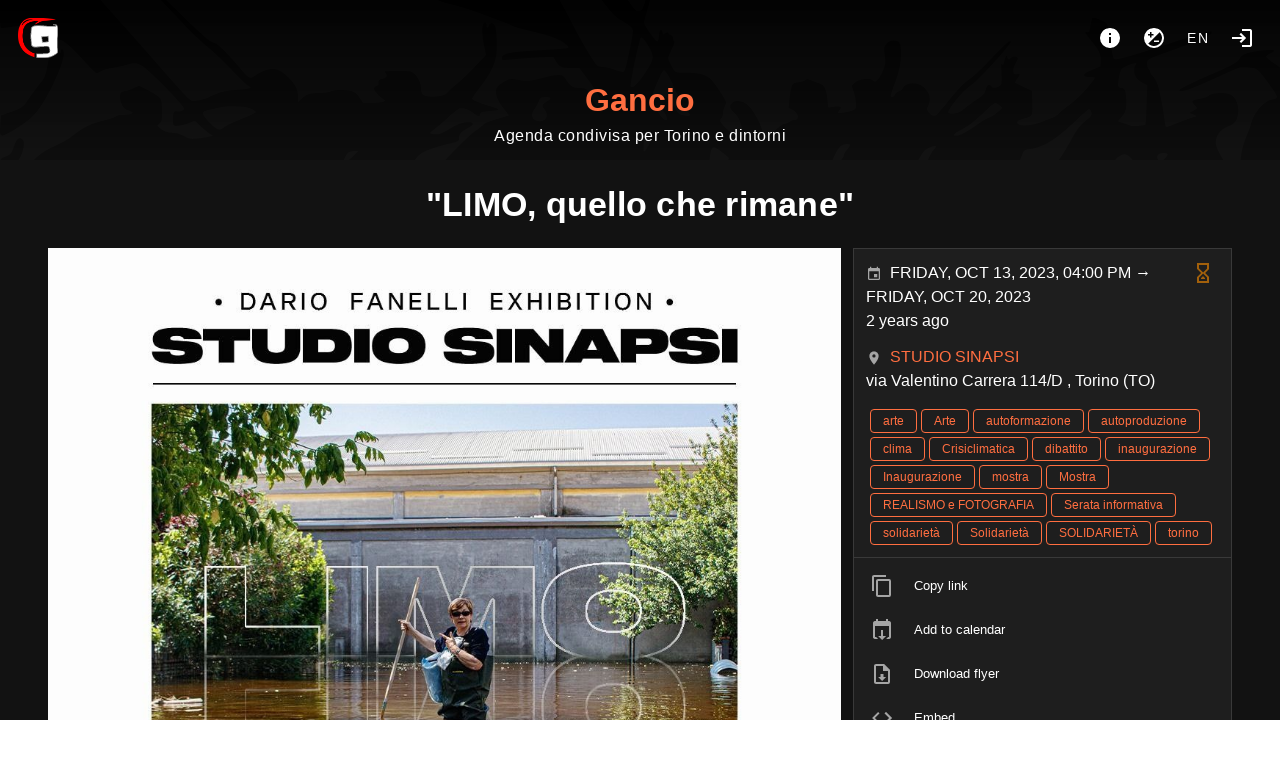

--- FILE ---
content_type: text/html; charset=utf-8
request_url: https://gancio.cisti.org/event/limo-quello-che-rimane-1
body_size: 13116
content:
<!doctype html>
<html data-n-head-ssr lang="it" data-n-head="%7B%22lang%22:%7B%22ssr%22:%22it%22%7D%7D">
  <head >
    <meta data-n-head="ssr" charset="utf-8"><meta data-n-head="ssr" name="viewport" content="width=device-width, initial-scale=1"><meta data-n-head="ssr" data-hid="description" name="description" content="LIMO, quello che rimane: una mostra fotografica sull’alluvione in Emilia
Romagna, da venerdì 13 a venerdì 20 ottobre, nel nostro STUDIO SINAPSI.

Per la riapertura della stagione autunnale del nostro studio, siamo lieti di
presentarvi la mostra fotografica Limo, quello che rimane di un talentuoso
fotografo emergente, Dario Fanelli.

Si tratta di un reportage che offre uno sguardo commovente e autentico sugli
effetti devastanti dell&#x27;alluvione che ha colpito l&#x27;Emilia Romagna, mostrando la
forza della comunità locale e il suo impegno nella ricostruzione. Le fotografie
catturano momenti toccanti di resilienza, speranza e solidarietà, trasmettendo
un potente messaggio attraverso l&#x27;obiettivo di Fanelli.

Ma da questi luoghi martoriati Dario ci racconta attraverso il suo punto di
vista non solo una delle numerose catastrofi ambientali legate al cambiamento
climatico che hanno interessato il nostro paese nell&#x27;ultimo anno; ci racconta
anche una storia di resilenza di territori e persone, che in questo tragico
scenario hanno trovato nella solidarietà e nello spirito di comunità la forza
per emergere da quelle acque fangose.

La mostra Limo, quello che rimane è molto più di una semplice esposizione
fotografica; è un&#x27;esperienza immersiva che coinvolge i sensi e le emozioni,
attraverso suoni, oggetti e materiali che evocano l&#x27;atmosfera dell&#x27;alluvione.

La mostra è ad accesso gratuito per i tesserati e sarà visitabile dal 13 al 20
ottobre, dalle 16 alle 20, presso il nostro studio in Via Valentino Carrera
114/D, Torino.

Per ulteriori informazioni potete contattarci alle nostre rispettive mail :
sinapsicollettivotorino@gmail.com [https://] dariofanelli2000@gmail.com
[dariofanelli2000@gmail.com] oopure ai nostri profili instagram
https://www.instagram.com/sinapsi_collettivotorino/
[https://www.instagram.com/sinapsi_collettivotorino/]
https://www.instagram.com/phanelli/ [https://www.instagram.com/phanelli/] (link
per il post--&gt;) https://www.instagram.com/p/CxxyZs_tggf/
[https://www.instagram.com/p/CxxyZs_tggf/]"><meta data-n-head="ssr" data-hid="og-description" name="og:description" content="LIMO, quello che rimane: una mostra fotografica sull’alluvione in Emilia
Romagna, da venerdì 13 a venerdì 20 ottobre, nel nostro STUDIO SINAPSI.

Per la riapertura della stagione autunnale del nostro studio, siamo lieti di
presentarvi la mostra fotografica Limo, quello che rimane di un talentuoso
fotografo emergente, Dario Fanelli.

Si tratta di un reportage che offre uno sguardo commovente e autentico sugli
effetti devastanti dell&#x27;alluvione che ha colpito l&#x27;Emilia Romagna, mostrando la
forza della comunità locale e il suo impegno nella ricostruzione. Le fotografie
catturano momenti toccanti di resilienza, speranza e solidarietà, trasmettendo
un potente messaggio attraverso l&#x27;obiettivo di Fanelli.

Ma da questi luoghi martoriati Dario ci racconta attraverso il suo punto di
vista non solo una delle numerose catastrofi ambientali legate al cambiamento
climatico che hanno interessato il nostro paese nell&#x27;ultimo anno; ci racconta
anche una storia di resilenza di territori e persone, che in questo tragico
scenario hanno trovato nella solidarietà e nello spirito di comunità la forza
per emergere da quelle acque fangose.

La mostra Limo, quello che rimane è molto più di una semplice esposizione
fotografica; è un&#x27;esperienza immersiva che coinvolge i sensi e le emozioni,
attraverso suoni, oggetti e materiali che evocano l&#x27;atmosfera dell&#x27;alluvione.

La mostra è ad accesso gratuito per i tesserati e sarà visitabile dal 13 al 20
ottobre, dalle 16 alle 20, presso il nostro studio in Via Valentino Carrera
114/D, Torino.

Per ulteriori informazioni potete contattarci alle nostre rispettive mail :
sinapsicollettivotorino@gmail.com [https://] dariofanelli2000@gmail.com
[dariofanelli2000@gmail.com] oopure ai nostri profili instagram
https://www.instagram.com/sinapsi_collettivotorino/
[https://www.instagram.com/sinapsi_collettivotorino/]
https://www.instagram.com/phanelli/ [https://www.instagram.com/phanelli/] (link
per il post--&gt;) https://www.instagram.com/p/CxxyZs_tggf/
[https://www.instagram.com/p/CxxyZs_tggf/]"><meta data-n-head="ssr" data-hid="og-title" property="og:title" content="&quot;LIMO, quello che rimane&quot;"><meta data-n-head="ssr" data-hid="og-url" property="og:url" content="https://gancio.cisti.org/event/limo-quello-che-rimane-1"><meta data-n-head="ssr" property="og:type" content="event"><meta data-n-head="ssr" property="og:image" content="https://gancio.cisti.org/media/ff07e17fc7bf04fee1f76a8e2be15878.jpg"><meta data-n-head="ssr" property="og:site_name" content="Gancio"><meta data-n-head="ssr" property="og:updated_time" content="2023-10-13T16:00:00.000+02:00"><meta data-n-head="ssr" property="article:published_time" content="2023-10-13T16:00:00.000+02:00"><meta data-n-head="ssr" property="article:section" content="event"><meta data-n-head="ssr" property="twitter:card" content="summary"><meta data-n-head="ssr" property="twitter:title" content="&quot;LIMO, quello che rimane&quot;"><meta data-n-head="ssr" property="twitter:image" content="https://gancio.cisti.org/media/ff07e17fc7bf04fee1f76a8e2be15878.jpg"><meta data-n-head="ssr" property="twitter:description" content="LIMO, quello che rimane: una mostra fotografica sull’alluvione in Emilia
Romagna, da venerdì 13 a venerdì 20 ottobre, nel nostro STUDIO SINAPSI.

Per la riapertura della stagione autunnale del nostro studio, siamo lieti di
presentarvi la mostra fotografica Limo, quello che rimane di un talentuoso
fotografo emergente, Dario Fanelli.

Si tratta di un reportage che offre uno sguardo commovente e autentico sugli
effetti devastanti dell&#x27;alluvione che ha colpito l&#x27;Emilia Romagna, mostrando la
forza della comunità locale e il suo impegno nella ricostruzione. Le fotografie
catturano momenti toccanti di resilienza, speranza e solidarietà, trasmettendo
un potente messaggio attraverso l&#x27;obiettivo di Fanelli.

Ma da questi luoghi martoriati Dario ci racconta attraverso il suo punto di
vista non solo una delle numerose catastrofi ambientali legate al cambiamento
climatico che hanno interessato il nostro paese nell&#x27;ultimo anno; ci racconta
anche una storia di resilenza di territori e persone, che in questo tragico
scenario hanno trovato nella solidarietà e nello spirito di comunità la forza
per emergere da quelle acque fangose.

La mostra Limo, quello che rimane è molto più di una semplice esposizione
fotografica; è un&#x27;esperienza immersiva che coinvolge i sensi e le emozioni,
attraverso suoni, oggetti e materiali che evocano l&#x27;atmosfera dell&#x27;alluvione.

La mostra è ad accesso gratuito per i tesserati e sarà visitabile dal 13 al 20
ottobre, dalle 16 alle 20, presso il nostro studio in Via Valentino Carrera
114/D, Torino.

Per ulteriori informazioni potete contattarci alle nostre rispettive mail :
sinapsicollettivotorino@gmail.com [https://] dariofanelli2000@gmail.com
[dariofanelli2000@gmail.com] oopure ai nostri profili instagram
https://www.instagram.com/sinapsi_collettivotorino/
[https://www.instagram.com/sinapsi_collettivotorino/]
https://www.instagram.com/phanelli/ [https://www.instagram.com/phanelli/] (link
per il post--&gt;) https://www.instagram.com/p/CxxyZs_tggf/
[https://www.instagram.com/p/CxxyZs_tggf/]"><title>Gancio - &quot;LIMO, quello che rimane&quot;</title><link data-n-head="ssr" rel="icon" type="image/png" href="https://gancio.cisti.org/logo.png"><link data-n-head="ssr" rel="stylesheet" href="https://gancio.cisti.org/custom_css"><link data-n-head="ssr" rel="image_src" href="https://gancio.cisti.org/media/ff07e17fc7bf04fee1f76a8e2be15878.jpg"><link data-n-head="ssr" rel="alternate" type="application/rss+xml" title="Gancio" href="https://gancio.cisti.org/feed/rss"><link data-n-head="ssr" rel="alternate" type="application/rss+xml" title="Gancio events tagged arte" href="https://gancio.cisti.org/feed/rss?tags=arte"><link data-n-head="ssr" rel="alternate" type="application/rss+xml" title="Gancio events tagged Arte" href="https://gancio.cisti.org/feed/rss?tags=Arte"><link data-n-head="ssr" rel="alternate" type="application/rss+xml" title="Gancio events tagged autoformazione" href="https://gancio.cisti.org/feed/rss?tags=autoformazione"><link data-n-head="ssr" rel="alternate" type="application/rss+xml" title="Gancio events tagged autoproduzione" href="https://gancio.cisti.org/feed/rss?tags=autoproduzione"><link data-n-head="ssr" rel="alternate" type="application/rss+xml" title="Gancio events tagged clima" href="https://gancio.cisti.org/feed/rss?tags=clima"><link data-n-head="ssr" rel="alternate" type="application/rss+xml" title="Gancio events tagged Crisiclimatica" href="https://gancio.cisti.org/feed/rss?tags=Crisiclimatica"><link data-n-head="ssr" rel="alternate" type="application/rss+xml" title="Gancio events tagged dibattito" href="https://gancio.cisti.org/feed/rss?tags=dibattito"><link data-n-head="ssr" rel="alternate" type="application/rss+xml" title="Gancio events tagged inaugurazione" href="https://gancio.cisti.org/feed/rss?tags=inaugurazione"><link data-n-head="ssr" rel="alternate" type="application/rss+xml" title="Gancio events tagged Inaugurazione" href="https://gancio.cisti.org/feed/rss?tags=Inaugurazione"><link data-n-head="ssr" rel="alternate" type="application/rss+xml" title="Gancio events tagged mostra" href="https://gancio.cisti.org/feed/rss?tags=mostra"><link data-n-head="ssr" rel="alternate" type="application/rss+xml" title="Gancio events tagged Mostra" href="https://gancio.cisti.org/feed/rss?tags=Mostra"><link data-n-head="ssr" rel="alternate" type="application/rss+xml" title="Gancio events tagged REALISMO e FOTOGRAFIA" href="https://gancio.cisti.org/feed/rss?tags=REALISMO e FOTOGRAFIA"><link data-n-head="ssr" rel="alternate" type="application/rss+xml" title="Gancio events tagged Serata informativa" href="https://gancio.cisti.org/feed/rss?tags=Serata informativa"><link data-n-head="ssr" rel="alternate" type="application/rss+xml" title="Gancio events tagged solidarietà" href="https://gancio.cisti.org/feed/rss?tags=solidarietà"><link data-n-head="ssr" rel="alternate" type="application/rss+xml" title="Gancio events tagged Solidarietà" href="https://gancio.cisti.org/feed/rss?tags=Solidarietà"><link data-n-head="ssr" rel="alternate" type="application/rss+xml" title="Gancio events tagged SOLIDARIETÀ" href="https://gancio.cisti.org/feed/rss?tags=SOLIDARIETÀ"><link data-n-head="ssr" rel="alternate" type="application/rss+xml" title="Gancio events tagged torino" href="https://gancio.cisti.org/feed/rss?tags=torino"><link data-n-head="ssr" rel="alternate" type="application/rss+xml" title="Gancio events  @Studio Sinapsi" href="https://gancio.cisti.org/feed/rss?places=696"><style data-n-head="vuetify" type="text/css" id="vuetify-theme-stylesheet" nonce="undefined">.v-application a { color: #ff6e40; }.v-application .primary { background-color: #ff6e40 !important; border-color: #ff6e40 !important;}.v-application .primary--text { color: #ff6e40 !important; caret-color: #ff6e40 !important;}.v-application .secondary { background-color: #424242 !important; border-color: #424242 !important;}.v-application .secondary--text { color: #424242 !important; caret-color: #424242 !important;}.v-application .accent { background-color: #ff4081 !important; border-color: #ff4081 !important;}.v-application .accent--text { color: #ff4081 !important; caret-color: #ff4081 !important;}.v-application .error { background-color: #ff5252 !important; border-color: #ff5252 !important;}.v-application .error--text { color: #ff5252 !important; caret-color: #ff5252 !important;}.v-application .info { background-color: #2196f3 !important; border-color: #2196f3 !important;}.v-application .info--text { color: #2196f3 !important; caret-color: #2196f3 !important;}.v-application .success { background-color: #4caf50 !important; border-color: #4caf50 !important;}.v-application .success--text { color: #4caf50 !important; caret-color: #4caf50 !important;}.v-application .warning { background-color: #fb8c00 !important; border-color: #fb8c00 !important;}.v-application .warning--text { color: #fb8c00 !important; caret-color: #fb8c00 !important;}</style><link rel="preload" href="/_nuxt/ef6ddba.modern.js" as="script"><link rel="preload" href="/_nuxt/a9ffb96.modern.js" as="script"><link rel="preload" href="/_nuxt/css/46284be.css" as="style"><link rel="preload" href="/_nuxt/372849c.modern.js" as="script"><link rel="preload" href="/_nuxt/css/b0dec8b.css" as="style"><link rel="preload" href="/_nuxt/f466e1f.modern.js" as="script"><link rel="preload" href="/_nuxt/css/5fd3442.css" as="style"><link rel="preload" href="/_nuxt/2380f15.modern.js" as="script"><link rel="preload" href="/_nuxt/css/cc2ef25.css" as="style"><link rel="preload" href="/_nuxt/83bc22b.modern.js" as="script"><link rel="stylesheet" href="/_nuxt/css/46284be.css"><link rel="stylesheet" href="/_nuxt/css/b0dec8b.css"><link rel="stylesheet" href="/_nuxt/css/5fd3442.css"><link rel="stylesheet" href="/_nuxt/css/cc2ef25.css">
  </head>
  <body >
    <div data-server-rendered="true" id="__nuxt"><!----><div id="__layout"><div data-app="true" id="app" class="v-application v-application--is-ltr theme--dark"><div class="v-application--wrap"><nav><div class="d-flex pa-4"><a href="/" class="v-btn v-btn--icon v-btn--round v-btn--router theme--dark v-size--large"><span class="v-btn__content"><img src="/logo.png" height="40"></span></a> <div class="spacer"></div> <div class="d-flex"><a href="/about" title="About" aria-label="About" class="v-btn v-btn--icon v-btn--round theme--dark v-size--large"><span class="v-btn__content"><span aria-hidden="true" class="v-icon notranslate theme--dark"><svg xmlns="http://www.w3.org/2000/svg" viewBox="0 0 24 24" role="img" aria-hidden="true" class="v-icon__svg"><path d="M13,9H11V7H13M13,17H11V11H13M12,2A10,10 0 0,0 2,12A10,10 0 0,0 12,22A10,10 0 0,0 22,12A10,10 0 0,0 12,2Z"></path></svg></span></span></a> <button type="button" class="v-btn v-btn--icon v-btn--round theme--dark v-size--large"><span class="v-btn__content"><span aria-hidden="true" class="v-icon notranslate theme--dark"><svg xmlns="http://www.w3.org/2000/svg" viewBox="0 0 24 24" role="img" aria-hidden="true" class="v-icon__svg"><path d="M12,20C9.79,20 7.79,19.1 6.34,17.66L17.66,6.34C19.1,7.79 20,9.79 20,12A8,8 0 0,1 12,20M6,8H8V6H9.5V8H11.5V9.5H9.5V11.5H8V9.5H6M12,2A10,10 0 0,0 2,12A10,10 0 0,0 12,22A10,10 0 0,0 22,12A10,10 0 0,0 12,2M12,16H17V14.5H12V16Z"></path></svg></span></span></button> <div class="client-only-placeholder"><button type="button" arial-label="Language" class="v-btn v-btn--icon v-btn--round theme--dark v-size--large"><span class="v-btn__content">en</span></button></div> <!----> <a href="/login" title="Login" aria-label="Login" class="mr-0 v-btn v-btn--icon v-btn--round v-btn--router theme--dark v-size--large"><span class="v-btn__content"><span aria-hidden="true" class="v-icon notranslate theme--dark"><svg xmlns="http://www.w3.org/2000/svg" viewBox="0 0 24 24" role="img" aria-hidden="true" class="v-icon__svg"><path d="M11 7L9.6 8.4L12.2 11H2V13H12.2L9.6 15.6L11 17L16 12L11 7M20 19H12V21H20C21.1 21 22 20.1 22 19V5C22 3.9 21.1 3 20 3H12V5H20V19Z"></path></svg></span></span></a></div></div> <div class="text-center"><a href="/" id="title" class="nuxt-link-active">Gancio</a> <div class="text-body-1 font-weight-light pb-3">Agenda condivisa per Torino e dintorni</div></div> <!----> <!----></nav> <main class="v-main" style="padding-top:0px;padding-right:0px;padding-bottom:0px;padding-left:0px;"><div class="v-main__wrap"><div class="v-snack v-snack--bottom v-snack--has-background v-snack--right"><div class="v-snack__wrapper v-sheet theme--dark secondary" style="display:none;"><div role="status" aria-live="polite" class="v-snack__content"><span aria-hidden="true" class="v-icon notranslate mr-3 theme--dark white--text"><svg xmlns="http://www.w3.org/2000/svg" viewBox="0 0 24 24" role="img" aria-hidden="true" class="v-icon__svg"><path d="M13,9H11V7H13M13,17H11V11H13M12,2A10,10 0 0,0 2,12A10,10 0 0,0 12,22A10,10 0 0,0 22,12A10,10 0 0,0 12,2Z"></path></svg></span><span></span></div><div class="v-snack__action "><button type="button" class="v-icon notranslate v-icon--link theme--dark" style="font-size:16px;height:16px;width:16px;"><svg xmlns="http://www.w3.org/2000/svg" viewBox="0 0 24 24" role="img" aria-hidden="true" class="v-icon__svg" style="font-size:16px;height:16px;width:16px;"><path d="M12,2C17.53,2 22,6.47 22,12C22,17.53 17.53,22 12,22C6.47,22 2,17.53 2,12C2,6.47 6.47,2 12,2M15.59,7L12,10.59L8.41,7L7,8.41L10.59,12L7,15.59L8.41,17L12,13.41L15.59,17L17,15.59L13.41,12L17,8.41L15.59,7Z"></path></svg></button></div></div></div> <div color="danger" class="v-dialog__container" style="z-index:500;position:absolute;"><!----></div> <div id="event" itemscope="itemscope" itemtype="https://schema.org/Event" class="h-event pa-2 pa-sm-2 pt-0 pt-sm-0 container"><h1 class="title text-center text-md-h4 text-h5 pa-6"><strong itemprop="name" class="p-name text--primary">&quot;LIMO, quello che rimane&quot;</strong></h1><div class="row"><div class="col-12 col-md-8 pr-sm-2 pr-md-0 col"><div class="img"><img alt="&quot;LIMO, quello che rimane&quot;" loading="eager" src="/media/thumb/ff07e17fc7bf04fee1f76a8e2be15878.jpg" srcset="/media/thumb/ff07e17fc7bf04fee1f76a8e2be15878.jpg 500w, /media/ff07e17fc7bf04fee1f76a8e2be15878.jpg 1200w" itemprop="image" height="1080" width="1080" class="u-featured" style="object-position:51.5% 9.499999999999996%;"></div><div itemprop="description" class="p-description text-body-1 pa-3 rounded"><p><strong>LIMO, quello che rimane</strong>: una mostra fotografica sull’alluvione in Emilia Romagna, da <strong>venerdì 13 a venerdì 20 ottobre, nel nostro STUDIO SINAPSI.</strong></p><p>Per la riapertura della stagione autunnale del nostro studio, siamo lieti di presentarvi la mostra fotografica Limo, quello che rimane di un talentuoso fotografo emergente, Dario Fanelli.</p><p>Si tratta di un <strong>reportage</strong> che offre uno sguardo commovente e autentico sugli effetti devastanti <strong>dell'alluvione che ha colpito l'Emilia Romagna</strong>, mostrando la forza della comunità locale e il suo impegno nella ricostruzione. Le fotografie catturano momenti toccanti di resilienza, <strong>speranza e solidarietà</strong>, trasmettendo un potente messaggio attraverso l'obiettivo di Fanelli. </p><p>Ma da questi luoghi martoriati Dario ci racconta attraverso il suo punto di vista non solo una delle numerose catastrofi ambientali legate al <strong>cambiamento climatico</strong> che hanno interessato il nostro paese nell'ultimo anno; ci racconta anche una storia di <strong>resilenza</strong> di territori e persone, che in questo tragico scenario hanno trovato nella solidarietà e nello spirito di <strong>comunità</strong> la forza per emergere da quelle acque fangose.</p><p>La mostra <strong>Limo, quello che rimane</strong> è molto più di una semplice esposizione fotografica; è un'<strong>esperienza immersiva</strong> che coinvolge i sensi e le emozioni, attraverso suoni, oggetti e materiali che evocano l'atmosfera dell'alluvione.</p><p>La mostra è ad accesso gratuito per i tesserati e sarà visitabile dal 13 al 20 ottobre, dalle 16 alle 20, presso il nostro studio in Via Valentino Carrera 114/D, Torino. </p><p>Per ulteriori informazioni potete contattarci alle nostre rispettive mail :   <a target="_blank" href="https://">sinapsicollettivotorino@gmail.com</a>   <a target="_blank" href="mailto:dariofanelli2000@gmail.com">dariofanelli2000@gmail.com</a> oopure ai nostri profili instagram <a target="_blank" href="https://www.instagram.com/sinapsi_collettivotorino/">https://www.instagram.com/sinapsi_collettivotorino/</a>   <a target="_blank" href="https://www.instagram.com/phanelli/">https://www.instagram.com/phanelli/</a>  (link per il post--&gt;)  <a target="_blank" href="https://www.instagram.com/p/CxxyZs_tggf/">https://www.instagram.com/p/CxxyZs_tggf/</a></p></div></div><div class="col-12 col-md-4 col"><div class="v-card v-sheet v-sheet--outlined theme--dark"><div class="container eventDetails"><!----><span aria-hidden="true" class="v-icon notranslate float-right mr-1 theme--dark warning--text"><svg xmlns="http://www.w3.org/2000/svg" viewBox="0 0 24 24" role="img" aria-hidden="true" class="v-icon__svg"><path d="M18 22H6V16L10 12L6 8V2H18V8L14 12L18 16M8 7.5L12 11.5L16 7.5V4H8M12 12.5L8 16.5V20H16V16.5M14 18H10V17.2L12 15.2L14 17.2Z"></path></svg></span><time datetime="2023-10-13 16:00" itemprop="startDate" content="2023-10-13T16:00" class="dt-start"><span aria-hidden="true" class="v-icon notranslate theme--dark" style="font-size:16px;height:16px;width:16px;"><svg xmlns="http://www.w3.org/2000/svg" viewBox="0 0 24 24" role="img" aria-hidden="true" class="v-icon__svg" style="font-size:16px;height:16px;width:16px;"><path d="M19,19H5V8H19M16,1V3H8V1H6V3H5C3.89,3 3,3.89 3,5V19A2,2 0 0,0 5,21H19A2,2 0 0,0 21,19V5C21,3.89 20.1,3 19,3H18V1M17,12H12V17H17V12Z"></path></svg></span><span class="ml-2 text-uppercase">Friday, Oct 13, 2023, 04:00 PM → Friday, Oct 20, 2023</span><div itemprop="endDate" content="2023-10-20T20:00" class="d-none dt-end">2023-10-20T20:00</div></time><div class="font-weight-light mb-3">2 years ago<!----></div><div itemprop="location" itemscope="itemscope" itemtype="https://schema.org/Place" class="p-location h-adr"><span aria-hidden="true" class="v-icon notranslate theme--dark" style="font-size:16px;height:16px;width:16px;"><svg xmlns="http://www.w3.org/2000/svg" viewBox="0 0 24 24" role="img" aria-hidden="true" class="v-icon__svg" style="font-size:16px;height:16px;width:16px;"><path d="M12,11.5A2.5,2.5 0 0,1 9.5,9A2.5,2.5 0 0,1 12,6.5A2.5,2.5 0 0,1 14.5,9A2.5,2.5 0 0,1 12,11.5M12,2A7,7 0 0,0 5,9C5,14.25 12,22 12,22C12,22 19,14.25 19,9A7,7 0 0,0 12,2Z"></path></svg></span><a href="/place/696/Studio%20Sinapsi" class="vcard ml-2 p-name text-decoration-none text-uppercase"><span itemprop="name">Studio Sinapsi</span></a><div itemprop="address" class="font-weight-light p-street-address">via Valentino Carrera 114/D , Torino (TO)</div></div><!----></div><div class="container pt-0"><a href="/tag/arte" draggable="false" class="p-category ml-1 mt-1 v-chip v-chip--clickable v-chip--label v-chip--link v-chip--outlined theme--dark v-size--small primary primary--text"><span class="v-chip__content">arte</span></a><a href="/tag/Arte" draggable="false" class="p-category ml-1 mt-1 v-chip v-chip--clickable v-chip--label v-chip--link v-chip--outlined theme--dark v-size--small primary primary--text"><span class="v-chip__content">Arte</span></a><a href="/tag/autoformazione" draggable="false" class="p-category ml-1 mt-1 v-chip v-chip--clickable v-chip--label v-chip--link v-chip--outlined theme--dark v-size--small primary primary--text"><span class="v-chip__content">autoformazione</span></a><a href="/tag/autoproduzione" draggable="false" class="p-category ml-1 mt-1 v-chip v-chip--clickable v-chip--label v-chip--link v-chip--outlined theme--dark v-size--small primary primary--text"><span class="v-chip__content">autoproduzione</span></a><a href="/tag/clima" draggable="false" class="p-category ml-1 mt-1 v-chip v-chip--clickable v-chip--label v-chip--link v-chip--outlined theme--dark v-size--small primary primary--text"><span class="v-chip__content">clima</span></a><a href="/tag/Crisiclimatica" draggable="false" class="p-category ml-1 mt-1 v-chip v-chip--clickable v-chip--label v-chip--link v-chip--outlined theme--dark v-size--small primary primary--text"><span class="v-chip__content">Crisiclimatica</span></a><a href="/tag/dibattito" draggable="false" class="p-category ml-1 mt-1 v-chip v-chip--clickable v-chip--label v-chip--link v-chip--outlined theme--dark v-size--small primary primary--text"><span class="v-chip__content">dibattito</span></a><a href="/tag/inaugurazione" draggable="false" class="p-category ml-1 mt-1 v-chip v-chip--clickable v-chip--label v-chip--link v-chip--outlined theme--dark v-size--small primary primary--text"><span class="v-chip__content">inaugurazione</span></a><a href="/tag/Inaugurazione" draggable="false" class="p-category ml-1 mt-1 v-chip v-chip--clickable v-chip--label v-chip--link v-chip--outlined theme--dark v-size--small primary primary--text"><span class="v-chip__content">Inaugurazione</span></a><a href="/tag/mostra" draggable="false" class="p-category ml-1 mt-1 v-chip v-chip--clickable v-chip--label v-chip--link v-chip--outlined theme--dark v-size--small primary primary--text"><span class="v-chip__content">mostra</span></a><a href="/tag/Mostra" draggable="false" class="p-category ml-1 mt-1 v-chip v-chip--clickable v-chip--label v-chip--link v-chip--outlined theme--dark v-size--small primary primary--text"><span class="v-chip__content">Mostra</span></a><a href="/tag/REALISMO%20e%20FOTOGRAFIA" draggable="false" class="p-category ml-1 mt-1 v-chip v-chip--clickable v-chip--label v-chip--link v-chip--outlined theme--dark v-size--small primary primary--text"><span class="v-chip__content">REALISMO e FOTOGRAFIA</span></a><a href="/tag/Serata%20informativa" draggable="false" class="p-category ml-1 mt-1 v-chip v-chip--clickable v-chip--label v-chip--link v-chip--outlined theme--dark v-size--small primary primary--text"><span class="v-chip__content">Serata informativa</span></a><a href="/tag/solidariet%C3%A0" draggable="false" class="p-category ml-1 mt-1 v-chip v-chip--clickable v-chip--label v-chip--link v-chip--outlined theme--dark v-size--small primary primary--text"><span class="v-chip__content">solidarietà</span></a><a href="/tag/Solidariet%C3%A0" draggable="false" class="p-category ml-1 mt-1 v-chip v-chip--clickable v-chip--label v-chip--link v-chip--outlined theme--dark v-size--small primary primary--text"><span class="v-chip__content">Solidarietà</span></a><a href="/tag/SOLIDARIET%C3%80" draggable="false" class="p-category ml-1 mt-1 v-chip v-chip--clickable v-chip--label v-chip--link v-chip--outlined theme--dark v-size--small primary primary--text"><span class="v-chip__content">SOLIDARIETÀ</span></a><a href="/tag/torino" draggable="false" class="p-category ml-1 mt-1 v-chip v-chip--clickable v-chip--label v-chip--link v-chip--outlined theme--dark v-size--small primary primary--text"><span class="v-chip__content">torino</span></a></div><!----><hr role="separator" aria-orientation="horizontal" class="v-divider theme--dark"><div role="list" class="v-list v-sheet theme--dark v-list--dense v-list--nav transparent"><div tabindex="0" role="listitem" class="v-list-item v-list-item--link theme--dark"><div class="v-list-item__icon"><span aria-hidden="true" class="v-icon notranslate theme--dark"><svg xmlns="http://www.w3.org/2000/svg" viewBox="0 0 24 24" role="img" aria-hidden="true" class="v-icon__svg"><path d="M19,21H8V7H19M19,5H8A2,2 0 0,0 6,7V21A2,2 0 0,0 8,23H19A2,2 0 0,0 21,21V7A2,2 0 0,0 19,5M16,1H4A2,2 0 0,0 2,3V17H4V3H16V1Z"></path></svg></span></div><div class="v-list-item__content"><div class="v-list-item__title">Copy link</div></div></div><!----><a tabindex="0" href="/api/event/detail/limo-quello-che-rimane-1.ics" role="listitem" class="v-list-item v-list-item--link theme--dark"><div class="v-list-item__icon"><span aria-hidden="true" class="v-icon notranslate theme--dark"><svg xmlns="http://www.w3.org/2000/svg" viewBox="0 0 24 24" role="img" aria-hidden="true" class="v-icon__svg"><path d="M12 22L16 18H13V12H11V18H8L12 22M19 3H18V1H16V3H8V1H6V3H5C3.9 3 3 3.9 3 5V19C3 20.11 3.9 21 5 21H8L6 19H5V8H19V19H18L16 21H19C20.11 21 21 20.11 21 19V5C21 3.9 20.11 3 19 3Z"></path></svg></span></div><div class="v-list-item__content"><div class="v-list-item__title">Add to calendar</div></div></a><!----><a tabindex="0" href="https://gancio.cisti.org/download/ff07e17fc7bf04fee1f76a8e2be15878.jpg" role="listitem" class="v-list-item v-list-item--link theme--dark"><div class="v-list-item__icon"><span aria-hidden="true" class="v-icon notranslate theme--dark"><svg xmlns="http://www.w3.org/2000/svg" viewBox="0 0 24 24" role="img" aria-hidden="true" class="v-icon__svg"><path d="M14,2L20,8V20A2,2 0 0,1 18,22H6A2,2 0 0,1 4,20V4A2,2 0 0,1 6,2H14M18,20V9H13V4H6V20H18M12,19L8,15H10.5V12H13.5V15H16L12,19Z"></path></svg></span></div><div class="v-list-item__content"><div class="v-list-item__title">Download flyer</div></div></a><div tabindex="0" role="listitem" class="v-list-item v-list-item--link theme--dark"><div class="v-list-item__icon"><span aria-hidden="true" class="v-icon notranslate theme--dark"><svg xmlns="http://www.w3.org/2000/svg" viewBox="0 0 24 24" role="img" aria-hidden="true" class="v-icon__svg"><path d="M14.6,16.6L19.2,12L14.6,7.4L16,6L22,12L16,18L14.6,16.6M9.4,16.6L4.8,12L9.4,7.4L8,6L2,12L8,18L9.4,16.6Z"></path></svg></span></div><div class="v-list-item__content"><div class="v-list-item__title">Embed</div></div></div></div><!----></div></div></div><!----><div class="text-center mt-5 mb-5"><a href="/event/call-for-activists-microclinica-fatih" class="mr-2 v-btn v-btn--icon v-btn--outlined v-btn--round v-btn--router theme--dark v-size--default primary--text"><span class="v-btn__content"><span aria-hidden="true" class="v-icon notranslate theme--dark"><svg xmlns="http://www.w3.org/2000/svg" viewBox="0 0 24 24" role="img" aria-hidden="true" class="v-icon__svg"><path d="M20,11V13H8L13.5,18.5L12.08,19.92L4.16,12L12.08,4.08L13.5,5.5L8,11H20Z"></path></svg></span></span></a><a href="/event/rump-state-mark-morgan-and-gaute-granli" class="v-btn v-btn--bottom v-btn--icon v-btn--outlined v-btn--right v-btn--round v-btn--router theme--dark v-size--default primary--text"><span class="v-btn__content"><span aria-hidden="true" class="v-icon notranslate theme--dark"><svg xmlns="http://www.w3.org/2000/svg" viewBox="0 0 24 24" role="img" aria-hidden="true" class="v-icon__svg"><path d="M4,11V13H16L10.5,18.5L11.92,19.92L19.84,12L11.92,4.08L10.5,5.5L16,11H4Z"></path></svg></span></span></a></div><div class="v-dialog__container"><!----></div><div destroy-on-close="" class="v-dialog__container" style="display:none;"><!----></div><!----><aside fullscreen="true" top="" class="v-navigation-drawer v-navigation-drawer--close v-navigation-drawer--fixed v-navigation-drawer--is-mobile v-navigation-drawer--right v-navigation-drawer--temporary theme--dark" style="height:100%;top:0px;transform:translateX(100%);width:400px;"><div class="v-navigation-drawer__content"></div><div class="v-navigation-drawer__border"></div></aside></div></div></main> <footer aria-label="Footer" class="v-footer v-sheet theme--dark"><div destroy-on-close="" class="v-dialog__container"><!----></div><a href="/" class="ml-1 v-btn v-btn--router v-btn--text theme--dark v-size--default primary--text"><span class="v-btn__content">home</span></a><a href="/about" class="ml-1 v-btn v-btn--router v-btn--text theme--dark v-size--default primary--text"><span class="v-btn__content">about</span></a><a href="https://radioblackout.org" target="_blank" class="ml-1 v-btn v-btn--text theme--dark v-size--default primary--text"><span class="v-btn__content">radio blackout</span></a><!----><button type="button" rel="me" class="ml-1 v-btn v-btn--text theme--dark v-size--default primary--text"><span class="v-btn__content">Follow me</span></button><div class="spacer"></div><a href="https://gancio.org" target="_blank" rel="noopener" class="v-btn v-btn--text theme--dark v-size--default primary--text"><span class="v-btn__content">Gancio <small>1.24.3</small></span></a></footer></div></div></div></div><script>window.__NUXT__=(function(a,b,c,d,e,f,g,h,i,j,k,l,m,n,o,p,q,r,s,t,u,v,w,x,y,z,A,B,C,D,E,F,G,H,I,J,K,L,M,N,O,P,Q,R,S,T,U,V,W,X,Y,Z,_,$,aa,ab,ac,ad,ae,af,ag,ah,ai,aj,ak,al,am,an,ao,ap,aq,ar,as,at,au,av,aw,ax,ay){return {layout:"default",data:[{event:{id:3632,title:y,slug:"limo-quello-che-rimane-1",description:"\u003Cp\u003E\u003Cstrong\u003ELIMO, quello che rimane\u003C\u002Fstrong\u003E: una mostra fotografica sull’alluvione in Emilia Romagna, da \u003Cstrong\u003Evenerdì 13 a venerdì 20 ottobre, nel nostro STUDIO SINAPSI.\u003C\u002Fstrong\u003E\u003C\u002Fp\u003E\u003Cp\u003EPer la riapertura della stagione autunnale del nostro studio, siamo lieti di presentarvi la mostra fotografica Limo, quello che rimane di un talentuoso fotografo emergente, Dario Fanelli.\u003C\u002Fp\u003E\u003Cp\u003ESi tratta di un \u003Cstrong\u003Ereportage\u003C\u002Fstrong\u003E che offre uno sguardo commovente e autentico sugli effetti devastanti \u003Cstrong\u003Edell'alluvione che ha colpito l'Emilia Romagna\u003C\u002Fstrong\u003E, mostrando la forza della comunità locale e il suo impegno nella ricostruzione. Le fotografie catturano momenti toccanti di resilienza, \u003Cstrong\u003Esperanza e solidarietà\u003C\u002Fstrong\u003E, trasmettendo un potente messaggio attraverso l'obiettivo di Fanelli. \u003C\u002Fp\u003E\u003Cp\u003EMa da questi luoghi martoriati Dario ci racconta attraverso il suo punto di vista non solo una delle numerose catastrofi ambientali legate al \u003Cstrong\u003Ecambiamento climatico\u003C\u002Fstrong\u003E che hanno interessato il nostro paese nell'ultimo anno; ci racconta anche una storia di \u003Cstrong\u003Eresilenza\u003C\u002Fstrong\u003E di territori e persone, che in questo tragico scenario hanno trovato nella solidarietà e nello spirito di \u003Cstrong\u003Ecomunità\u003C\u002Fstrong\u003E la forza per emergere da quelle acque fangose.\u003C\u002Fp\u003E\u003Cp\u003ELa mostra \u003Cstrong\u003ELimo, quello che rimane\u003C\u002Fstrong\u003E è molto più di una semplice esposizione fotografica; è un'\u003Cstrong\u003Eesperienza immersiva\u003C\u002Fstrong\u003E che coinvolge i sensi e le emozioni, attraverso suoni, oggetti e materiali che evocano l'atmosfera dell'alluvione.\u003C\u002Fp\u003E\u003Cp\u003ELa mostra è ad accesso gratuito per i tesserati e sarà visitabile dal 13 al 20 ottobre, dalle 16 alle 20, presso il nostro studio in Via Valentino Carrera 114\u002FD, Torino. \u003C\u002Fp\u003E\u003Cp\u003EPer ulteriori informazioni potete contattarci alle nostre rispettive mail :   \u003Ca target=\"_blank\" href=\"https:\u002F\u002F\"\u003Esinapsicollettivotorino@gmail.com\u003C\u002Fa\u003E   \u003Ca target=\"_blank\" href=\"mailto:dariofanelli2000@gmail.com\"\u003Edariofanelli2000@gmail.com\u003C\u002Fa\u003E oopure ai nostri profili instagram \u003Ca target=\"_blank\" href=\"https:\u002F\u002Fwww.instagram.com\u002Fsinapsi_collettivotorino\u002F\"\u003Ehttps:\u002F\u002Fwww.instagram.com\u002Fsinapsi_collettivotorino\u002F\u003C\u002Fa\u003E   \u003Ca target=\"_blank\" href=\"https:\u002F\u002Fwww.instagram.com\u002Fphanelli\u002F\"\u003Ehttps:\u002F\u002Fwww.instagram.com\u002Fphanelli\u002F\u003C\u002Fa\u003E  (link per il post--&gt;)  \u003Ca target=\"_blank\" href=\"https:\u002F\u002Fwww.instagram.com\u002Fp\u002FCxxyZs_tggf\u002F\"\u003Ehttps:\u002F\u002Fwww.instagram.com\u002Fp\u002FCxxyZs_tggf\u002F\u003C\u002Fa\u003E\u003C\u002Fp\u003E",multidate:d,start_datetime:1697205600,end_datetime:1697824800,image_path:a,media:[{url:"ff07e17fc7bf04fee1f76a8e2be15878.jpg",height:f,width:f,name:y,size:282596,focalpoint:[.03,-.81]}],is_visible:d,recurrent:a,likes:[],boost:[],online_locations:[],parentId:a,tags:[z,A,"autoformazione","autoproduzione","clima","Crisiclimatica","dibattito","inaugurazione","Inaugurazione","mostra","Mostra","REALISMO e FOTOGRAFIA","Serata informativa",B,C,D,g],place:{name:"Studio Sinapsi",address:"via Valentino Carrera 114\u002FD , Torino (TO)",latitude:a,longitude:a,id:696},resources:[],parent:a,isMine:h,isAnon:d,next:"rump-state-mark-morgan-and-gaute-granli",prev:"call-for-activists-microclinica-fatih",plain_description:"LIMO, quello che rimane: una mostra fotografica sull’alluvione in Emilia\nRomagna, da venerdì 13 a venerdì 20 ottobre, nel nostro STUDIO SINAPSI.\n\nPer la riapertura della stagione autunnale del nostro studio, siamo lieti di\npresentarvi la mostra fotografica Limo, quello che rimane di un talentuoso\nfotografo emergente, Dario Fanelli.\n\nSi tratta di un reportage che offre uno sguardo commovente e autentico sugli\neffetti devastanti dell'alluvione che ha colpito l'Emilia Romagna, mostrando la\nforza della comunità locale e il suo impegno nella ricostruzione. Le fotografie\ncatturano momenti toccanti di resilienza, speranza e solidarietà, trasmettendo\nun potente messaggio attraverso l'obiettivo di Fanelli.\n\nMa da questi luoghi martoriati Dario ci racconta attraverso il suo punto di\nvista non solo una delle numerose catastrofi ambientali legate al cambiamento\nclimatico che hanno interessato il nostro paese nell'ultimo anno; ci racconta\nanche una storia di resilenza di territori e persone, che in questo tragico\nscenario hanno trovato nella solidarietà e nello spirito di comunità la forza\nper emergere da quelle acque fangose.\n\nLa mostra Limo, quello che rimane è molto più di una semplice esposizione\nfotografica; è un'esperienza immersiva che coinvolge i sensi e le emozioni,\nattraverso suoni, oggetti e materiali che evocano l'atmosfera dell'alluvione.\n\nLa mostra è ad accesso gratuito per i tesserati e sarà visitabile dal 13 al 20\nottobre, dalle 16 alle 20, presso il nostro studio in Via Valentino Carrera\n114\u002FD, Torino.\n\nPer ulteriori informazioni potete contattarci alle nostre rispettive mail :\nsinapsicollettivotorino@gmail.com [https:\u002F\u002F] dariofanelli2000@gmail.com\n[dariofanelli2000@gmail.com] oopure ai nostri profili instagram\nhttps:\u002F\u002Fwww.instagram.com\u002Fsinapsi_collettivotorino\u002F\n[https:\u002F\u002Fwww.instagram.com\u002Fsinapsi_collettivotorino\u002F]\nhttps:\u002F\u002Fwww.instagram.com\u002Fphanelli\u002F [https:\u002F\u002Fwww.instagram.com\u002Fphanelli\u002F] (link\nper il post--\u003E) https:\u002F\u002Fwww.instagram.com\u002Fp\u002FCxxyZs_tggf\u002F\n[https:\u002F\u002Fwww.instagram.com\u002Fp\u002FCxxyZs_tggf\u002F]"}}],fetch:{},error:a,state:{localSettings:{hide_thumbs:E,"theme.is_dark":E},settings:{title:"Gancio",description:"Agenda condivisa per Torino e dintorni",baseurl:"https:\u002F\u002Fgancio.cisti.org",hostname:"gancio.cisti.org",version:"1.24.3",instance_timezone:"Europe\u002FRome",instance_locale:F,instance_name:"gancio",allow_registration:d,allow_anon_event:d,allow_recurrent_event:d,allow_event_without_end_time:d,enable_moderation:d,enable_report:h,allow_multidate_event:d,allow_online_event:d,show_download_media:d,recurrent_event_visible:d,enable_federation:d,enable_resources:d,hide_boosts:d,trusted_sources_label:"Altri luoghi","theme.is_dark":d,dark_colors:{primary:"#FF6E40",error:G,info:H,success:I,warning:J},light_colors:{primary:"#FF4500",error:G,info:H,success:I,warning:J},hide_thumbs:h,hide_calendar:h,allow_geolocation:d,geocoding_provider_type:"Nominatim",geocoding_provider:"https:\u002F\u002Fnominatim.openstreetmap.org\u002Fsearch",geocoding_countrycodes:[F],tilelayer_provider:"https:\u002F\u002F{s}.tile.openstreetmap.org\u002F{z}\u002F{x}\u002F{y}.png",tilelayer_provider_attribution:"\u003Ca target=\"_blank\" href=\"http:\u002F\u002Fosm.org\u002Fcopyright\"\u003EOpenStreetMap\u003C\u002Fa\u003E contributors",footerLinks:[{href:K,label:"home"},{href:"\u002Fabout",label:"about"},{href:"https:\u002F\u002Fradioblackout.org",label:"radio blackout"}],about:"\u003Ch3\u003ECos'è gancio?\u003C\u002Fh3\u003E\u003Cp\u003E\u003Ca href=\"https:\u002F\u002Fgancio.org\" target=\"_blank\" rel=\"noopener noreferrer nofollow\"\u003EGancio\u003C\u002Fa\u003E è un progetto dell'\u003Ca href=\"https:\u002F\u002Fautistici.org\u002Funderscore\" target=\"_blank\" rel=\"noopener noreferrer nofollow\"\u003Eunderscore hacklab\u003C\u002Fa\u003E e uno dei servizi di \u003Ca href=\"https:\u002F\u002Fcisti.org\" target=\"_blank\" rel=\"noopener noreferrer nofollow\"\u003Ecisti.org\u003C\u002Fa\u003E, è uno strumento di condivisione di eventi per piccole comunità, un'agenda condivisa per Torino e dintorni.\u003Cbr\u003E\u003Cbr\u003ESu questa piattaforma non c'è spazio per istituzioni statali o religiose, partiti politici, contenuti fascisti, sessisti, transomofobici, razzisti o commerciali.\u003C\u002Fp\u003E\u003Ch3\u003EContatti\u003C\u002Fh3\u003E\u003Cp\u003EPuoi scriverci a underscore chiocciola autistici.org o a info chiocciola cisti.org\u003C\u002Fp\u003E",collection_in_home:a,default_fedi_hashtags:[],federated_events_in_home:h},filter:{query:c,show_recurrent:d,show_multidate:a},announcements:[],collections:[{name:"Palestina",id:7},{name:"Valsusa",id:8}],events:[{id:6248,title:L,slug:"manifestazione-antifa",start_datetime:1769259600,end_datetime:a,media:[{url:"5e44b534eb742bab21b37b2b24cbae86.jpg",height:s,width:M,name:L,size:178591,focalpoint:[-.09,N]}],online_locations:c,updatedAt:new Date(1768483656942),apUserApId:a,tags:[B,C,D,"antifascismo",t,"antifa"],place:{id:981,name:"Piacenza",address:"Via IV NOVEMBRE",latitude:a,longitude:a},ap_user:a},{id:6260,title:O,slug:"mercatini-artistici-autogestiti",start_datetime:P,end_datetime:a,media:[{url:"b4a1adb8057ee69f2c09ce9895de986c.jpg",height:u,width:f,name:O,size:477501,focalpoint:[b,b]}],online_locations:c,updatedAt:new Date(1769243344756),apUserApId:a,tags:[A,i,z,j,"Diy","mercatino",g],place:{id:982,name:"Giardini reali bassi",address:"Giardini reali",latitude:a,longitude:a},ap_user:a},{id:6278,title:Q,slug:"il-rojava-e-sotto-attacco-1",start_datetime:P,end_datetime:R,media:[{url:"dea17faa0b9696fe7866965bab544ab8.jpg",height:p,width:e,name:Q,size:251868,focalpoint:[b,b]}],online_locations:c,updatedAt:new Date(1768925617273),apUserApId:a,tags:[],place:{id:91,name:"Torino, piazza Vittorio",address:"Piazza Vittorio Veneto, Torino (TO)",latitude:a,longitude:a},ap_user:a},{id:6246,title:S,slug:"benefit-juanito",start_datetime:1769263500,end_datetime:a,media:[{url:"7c9023d93685b1dbb1a4c95a4c897541.jpg",height:981,width:e,name:S,size:374144,focalpoint:[b,b]}],online_locations:c,updatedAt:new Date(1768298312657),apUserApId:a,tags:["dischi",T,v,w,"distro","1312","Presabbene","Anarcoqueer","Vinili","juan","juanlibero","elpaso","piuveloce","fate i nabat","fate gigidag","chiacchierata",t,"spettacolo",U,g,"acab",i,j,V,"musica e giochi","assemblea"],place:{id:5,name:"El Paso Occupato",address:"Via Passo Buole, 47, Torino",latitude:45.02343145,longitude:7.65609886065984},ap_user:a},{id:6259,title:"B-Rave Ragazze - l'aperitivo tekno delle ame sotto cassa presenta:",slug:"b-rave-ragazze-laperitivo-tekno-delle-ame-sotto-cassa-presenta",start_datetime:W,end_datetime:1769290200,media:[{url:"76dcdc0b7c5429e0d7586f0a53614436.jpg",height:x,width:e,name:"B-Rave Ragazze - l'aperitivo tekno delle ame sotto cassa presenta: ",size:1234208,focalpoint:[b,b]}],online_locations:["https:\u002F\u002Fradioblackout.org\u002F"],updatedAt:new Date(1768815468092),apUserApId:a,tags:["Trasmissione radiofonica","Benefit radio blackout","diretta radio","radio",i,g,j],place:{id:3,name:"Radio Blackout 105.250",address:"Via Cecchi 21\u002Fa, Torino",latitude:45.0858958,longitude:7.6818891},ap_user:a},{id:6263,title:X,slug:"apertura-porfido-401",start_datetime:W,end_datetime:Y,media:[{url:"fe5c3102a3a552ea0add079abb45ecdf.jpg",height:460,width:340,name:X,size:49118,focalpoint:[q,q]}],online_locations:c,updatedAt:new Date(1768814376017),apUserApId:a,tags:[],place:{id:113,name:"Centro di Documentazione Porfido",address:"Via Tarino 12\u002Fc, Torino",latitude:45.0714423,longitude:7.6962356},ap_user:a},{id:6213,title:Z,slug:"365-schiaffi",start_datetime:R,end_datetime:a,media:[{url:"ca34ff9e0f04ed529fd9acb0ff53b164.jpg",height:f,width:f,name:Z,size:630674,focalpoint:[-.02,N]}],online_locations:c,updatedAt:new Date(1768907343728),apUserApId:a,tags:[U,t],place:{id:978,name:"TooPiacenza",address:"Piacenza",latitude:a,longitude:a},ap_user:a},{id:6258,title:_,slug:"mitica-tombo-late-della-dynamo-dora-csoa-gabrio",start_datetime:Y,end_datetime:1769299200,media:[{url:"95c4d02384fc33037dce5efd7bedb802.jpg",height:p,width:$,name:_,size:338807,focalpoint:[b,b]}],online_locations:c,updatedAt:new Date(1768654669059),apUserApId:a,tags:["rugby",aa,"Sport Popolare",ab,g,i,j,V,T,"Cena benefit",ac,"Rugby","Cena popolare","Gioco","Csoa Gabrio"],place:{id:2,name:"Csoa Gabrio",address:"Via Millio 42, Torino",latitude:45.05913645,longitude:7.64905084663742},ap_user:a},{id:6265,title:"Benefit Love Parade L38",slug:"benefit-love-parade-l38",start_datetime:1769356800,end_datetime:1769380200,media:[{url:"55fda40d384b1c135090ca3472426f26.jpg",height:1694,width:1094,name:"Benefit Love Parade L38 ",size:435730,focalpoint:[b,b]}],online_locations:c,updatedAt:new Date(1768823001462),apUserApId:a,tags:[],place:{id:983,name:"Spazio Mostro",address:"Via Giacinto Carena 27",latitude:a,longitude:a},ap_user:a},{id:6261,title:ad,slug:"pizza-bella-vita-al-barocchio-squat-54",start_datetime:1769360400,end_datetime:1769378400,media:[{url:"0121142ec6c2adfbb7ce02ea2e61806b.jpg",height:x,width:e,name:ad,size:771273,focalpoint:[b,b]}],online_locations:[],updatedAt:new Date(1768772891567),apUserApId:a,parentId:5070,tags:[],place:{id:31,name:"Barocchio Squat",address:"Strada del Barocchio 27 - Grugliasco (TO)",latitude:45.0486841,longitude:7.6138985},ap_user:a},{id:6252,title:"PANIFICAZIONE - MEZCALEDÌ",slug:"panificazione-mezcaledi",start_datetime:1769608800,end_datetime:1769648400,media:[{url:"516f41cc8a012c7c970197dccc26cc37.jpg",height:p,width:$,name:"PANIFICAZIONE - MEZCALEDÌ ",size:357063,focalpoint:[b,b]}],online_locations:c,updatedAt:new Date(1768382423595),apUserApId:a,tags:["BELLAVITA",aa,"bellavita",ab,"Mezcaledì",ae,ac],place:{id:32,name:"Mezcal Squat",address:"Parco della Certosa Irreale - Collegno (TO)",latitude:45.08112365,longitude:7.57919374385853},ap_user:a},{id:6283,title:af,slug:"a-distro-e-seririot-33",start_datetime:1769619600,end_datetime:1769626800,media:[{url:"4908cce55474a4899922e0cda09f1cd5.jpg",height:1386,width:f,name:af,size:320771,focalpoint:[.02,-.8]}],online_locations:["https:\u002F\u002Fwww.anarresinfo.org"],updatedAt:new Date(1769028761389),apUserApId:a,parentId:5846,tags:["seririot",w,"A distro","Distro libri",v],place:{id:44,name:"Federazione Anarchica Torinese",address:"corso Palermo 46",latitude:a,longitude:a},ap_user:a},{id:6293,title:"Cena sociale di quartiere GRAB",slug:"cena-sociale-di-quartiere-grab-3",start_datetime:1769623200,end_datetime:1769640900,media:[],online_locations:c,updatedAt:new Date(1769177169812),apUserApId:a,tags:[],place:{id:20,name:"Spazio Popolare Neruda",address:"Corso Ciriè 7, 10124, Torino",latitude:45.0841871,longitude:7.6753501},ap_user:a},{id:6284,title:"ARRUOLAMENTO CLOWN ARMY",slug:"arruolamento-clown-army-1",start_datetime:1769628600,end_datetime:1769635800,media:[{url:"d71adaea16b4f780b78fec1bbf297fdd.jpg",height:x,width:e,name:"ARRUOLAMENTO CLOWN ARMY ",size:225720,focalpoint:[b,b]}],online_locations:c,updatedAt:new Date(1769032719931),apUserApId:a,tags:["clownarmy","clown",g,"manifestazione"],place:{id:8,name:"Manituana - Laboratorio Culturale Autogestito",address:"Largo Maurizio Vitale 113, Torino",latitude:45.07977735,longitude:7.69865312007299},ap_user:a},{id:6291,title:ag,slug:"apertura-cdl-felix-73",start_datetime:1769702400,end_datetime:1769713200,media:[{url:"2ec5add61c7e373dfa0a83b15b574d88.jpg",height:p,width:e,name:ag,size:502995,focalpoint:[b,b]}],online_locations:[],updatedAt:new Date(1769102088645),apUserApId:a,parentId:4577,tags:[j,ah,i,"centro di documentazione","Distribuzioni","libri","cdl felix"],place:{id:791,name:"CDL FELIX Asti",address:"Via XX Settembre 112 Asti",latitude:a,longitude:a},ap_user:a},{id:6274,title:ai,slug:"incontro-di-mutuo-aiuto-trans-7",start_datetime:aj,end_datetime:1769716800,media:[{url:"2d176225cb74a6deb93b54b5d9b52fd2.jpg",height:r,width:905,name:ai,size:231594,focalpoint:[b,b]}],online_locations:c,updatedAt:new Date(1768838533715),apUserApId:a,tags:["salutetrans","transfemminismo"],place:{id:2,name:"Csoa Gabrio",address:"Via Millio 42, Torino",latitude:45.05913645,longitude:7.64905084663742},ap_user:a},{id:6288,title:ak,slug:"diagnosi-tra-patologizzazione-e-riappropriazione",start_datetime:aj,end_datetime:al,media:[{url:"9436ab59512726d15cf72cec423eea9f.jpg",height:1698,width:e,name:ak,size:524690,focalpoint:[b,b]}],online_locations:c,updatedAt:new Date(1769091370027),apUserApId:a,tags:["antipsichiatria","Antipsichiatria"],place:{id:3,name:"Radio Blackout 105.250",address:"Via Cecchi 21\u002Fa, Torino",latitude:45.0858958,longitude:7.6818891},ap_user:a},{id:6286,title:am,slug:"apre-bar-manituana-murga-edition",start_datetime:1769707800,end_datetime:al,media:[{url:"aa6b57592211e7e2681a796f50825e76.jpg",height:f,width:f,name:am,size:274572,focalpoint:[b,b]}],online_locations:c,updatedAt:new Date(1769083812600),apUserApId:a,tags:["Bar","murga","manituana","bar"],place:{id:8,name:"Manituana - Laboratorio Culturale Autogestito",address:"Largo Maurizio Vitale 113, Torino",latitude:45.07977735,longitude:7.69865312007299},ap_user:a},{id:6295,title:an,slug:"apertura-ciclofficina-popolare-malabrocca-4",start_datetime:ao,end_datetime:a,media:[{url:"0bc6f2a679ac2f5b8a533966365a39af.jpg",height:e,width:e,name:an,size:270990,focalpoint:[ap,-.06]}],online_locations:[],updatedAt:new Date(1769192625707),apUserApId:a,parentId:6231,tags:[],place:{id:418,name:"Ciclofficina Malabrocca",address:"Largo Vitale 113 - Torino",latitude:a,longitude:a},ap_user:a},{id:6236,title:aq,slug:"guida-stupefacente-autoregolazione-e-riduzione-dei-rischi-da-uso-di-sostanze",start_datetime:ao,end_datetime:1769806800,media:[{url:"a35c68f297f96cfc4c27bff5d202f887.jpg",height:1344,width:f,name:aq,size:507668,focalpoint:[b,b]}],online_locations:["https:\u002F\u002Fwww.facebook.com\u002Fshare\u002F1BrzjaAVAa\u002F"],updatedAt:new Date(1768079089029),apUserApId:a,tags:[],place:{id:979,name:"Isola di Arran",address:"Lungo dora firenze 33B",latitude:a,longitude:a},ap_user:a},{id:6281,title:ar,slug:"donne-ribelli-madri-coraggiose-presentazione-con-lautore-ugo-zamburru",start_datetime:1769794200,end_datetime:1769810400,media:[{url:"204dbe0c31193cd1440a4d2d627bef22.jpg",height:u,width:f,name:ar,size:205350,focalpoint:[b,b]}],online_locations:c,updatedAt:new Date(1769022343005),apUserApId:a,tags:["Presentazione libri",ah],place:{id:791,name:"CDL FELIX Asti",address:"Via XX Settembre 112 Asti",latitude:a,longitude:a},ap_user:a},{id:6292,title:as,slug:"siamo-della-scuola-solarpunk-vogliamo-un-futuro-bello",start_datetime:1769857200,end_datetime:1769868000,media:[{url:"ccf687d6cb869af7cc4869c34d002a00.jpg",height:676,width:e,name:as,size:507167,focalpoint:[b,b]}],online_locations:["https:\u002F\u002Fapsmiranda.org\u002Fregalini\u002Fevents\u002Fscuola_solarpunk\u002F"],updatedAt:new Date(1769159919156),apUserApId:a,tags:["solarpunk"],place:{id:986,name:"Spazio Baôm",address:"Via Vittorio Andreis 18",latitude:a,longitude:a},ap_user:a},{id:6279,title:at,slug:"corteo-nazionale",start_datetime:1769866200,end_datetime:1769880600,media:[{url:"7aa516e3826ea579d6b08df6beeb2681.jpg",height:r,width:s,name:at,size:385830,focalpoint:[ap,q]}],online_locations:c,updatedAt:new Date(1768990390022),apUserApId:a,tags:[],place:{id:17,name:"Palazzo Nuovo",address:"Via Sant'Ottavio 20 a Torino",latitude:a,longitude:a},ap_user:a},{id:6296,title:"The Art of Disobedience & workshop",slug:"the-art-of-disobedience-and-workshop",start_datetime:1769958000,end_datetime:1769979600,media:[{url:"dd29c605c5fcbda3ab43086aac28b309.jpg",height:u,width:f,name:"The Art of Disobedience ",size:424458,focalpoint:[b,b]}],online_locations:c,updatedAt:new Date(1769257938261),apUserApId:a,tags:["Graffiti",w,"GEKO","workshop","Workshop",v],place:{id:2,name:"Csoa Gabrio",address:"Via Millio 42, Torino",latitude:45.05913645,longitude:7.64905084663742},ap_user:a},{id:6194,title:"Critical Mass",slug:"critical-mass-23",start_datetime:1770314400,end_datetime:1770327000,media:[{url:"62bf3b1e35de0259060a9678e6021a31.jpg",height:669,width:e,name:"Critical Mass ",size:438890,focalpoint:[b,b]}],online_locations:[],updatedAt:new Date(1766075913331),apUserApId:a,parentId:4585,tags:[],place:{id:39,name:"Piazza Castello - Torino",address:"Torino, piazza Castello, di fronte alla Prefettura",latitude:a,longitude:a},ap_user:a},{id:6268,title:"Reclaim The Theatre - Cabaret Le disgraziate",slug:"cabaret-le-disgraziate-reclaim-the-theatre-iii",start_datetime:1770582600,end_datetime:1770591300,media:[{url:"62030ba25201090e569bc2789b27cc09.jpg",height:k,width:e,name:"Cabaret Le disgraziate - Reclaim The Theatre III",size:l,focalpoint:[b,b]}],online_locations:[o],updatedAt:new Date(1768837854216),apUserApId:a,tags:[m,n],place:{id:2,name:"Csoa Gabrio",address:"Via Millio 42, Torino",latitude:45.05913645,longitude:7.64905084663742},ap_user:a},{id:6289,title:"Presentazione del libro “Assalto alle piattaforme” di e con Kenobit",slug:"presentazione-del-libro-assalto-alle-piattaforme-di-e-con-kenobit",start_datetime:1770829200,end_datetime:1770840000,media:[{url:"e037276a970c30b36a22d2966b585a6e.jpg",height:r,width:s,name:"Presentazione del libro “Assalto alle piattaforme” di e con Kenobit ",size:282764,focalpoint:[-.12,q]}],online_locations:c,updatedAt:new Date(1769095085915),apUserApId:a,tags:[],place:{id:3,name:"Radio Blackout 105.250",address:"Via Cecchi 21\u002Fa, Torino",latitude:45.0858958,longitude:7.6818891},ap_user:a},{id:6290,title:au,slug:"un-altro-freddo-venerdi-13",start_datetime:1771014600,end_datetime:1771023600,media:[{url:"395f6b570c85f001efc4e823acd4f4c2.jpg",height:r,width:914,name:au,size:389955,focalpoint:[b,b]}],online_locations:c,updatedAt:new Date(1769100175479),apUserApId:a,tags:[],place:{id:985,name:"La Barca nel bosco",address:"via Avondo 20",latitude:a,longitude:a},ap_user:a},{id:6269,title:"Reclaim The Theatre - Mosca cieca",slug:"mosca-cieca-reclaim-the-theatre-iii",start_datetime:1772395200,end_datetime:1772405700,media:[{url:"37939f4f32f11cc5ede1403e4e17d669.jpg",height:k,width:e,name:"Mosca cieca - Reclaim The Theatre III",size:l,focalpoint:[b,b]}],online_locations:[o],updatedAt:new Date(1768837357998),apUserApId:a,tags:[m,n],place:{id:2,name:"Csoa Gabrio",address:"Via Millio 42, Torino",latitude:45.05913645,longitude:7.64905084663742},ap_user:a},{id:6276,title:av,slug:"benefit-autoproduzione-energetica",start_datetime:1772919000,end_datetime:a,media:[{url:"5e0c2573fee8823c47fe756e3b95efee.jpg",height:M,width:e,name:av,size:445370,focalpoint:[b,b]}],online_locations:c,updatedAt:new Date(1768903931478),apUserApId:a,tags:["Free","Techno","Benefit Autoproduzione Energetica Mezcal Squat",j,i,ae],place:{id:32,name:"Mezcal Squat",address:"Parco della Certosa Irreale - Collegno (TO)",latitude:45.08112365,longitude:7.57919374385853},ap_user:a},{id:6270,title:"Reclaim The Theatre - Il Colloquio ",slug:"il-colloquio-reclaim-the-theatre-iii",start_datetime:1774123200,end_datetime:1774133700,media:[{url:"c1885eb6795faef87c29f224b71d19d3.jpg",height:k,width:e,name:"Il Colloquio - Reclaim The Theatre III",size:l,focalpoint:[b,b]}],online_locations:[o],updatedAt:new Date(1768837374293),apUserApId:a,tags:[m,n],place:{id:2,name:"Csoa Gabrio",address:"Via Millio 42, Torino",latitude:45.05913645,longitude:7.64905084663742},ap_user:a},{id:6271,title:aw,slug:"reclaim-the-theatre-il-loro-grido-la-mia-voce",start_datetime:1775847600,end_datetime:1775858100,media:[{url:"23f19fc9d4fc6ae43471644ef40436d4.jpg",height:k,width:e,name:aw,size:l,focalpoint:[b,b]}],online_locations:[o],updatedAt:new Date(1768837105415),apUserApId:a,tags:[m,n],place:{id:2,name:"Csoa Gabrio",address:"Via Millio 42, Torino",latitude:45.05913645,longitude:7.64905084663742},ap_user:a},{id:6272,title:ax,slug:"reclaim-the-theatre-the-nerve-il-cabaret-queer-di-torino",start_datetime:1778958000,end_datetime:1778968500,media:[{url:"d7a2d1420bcafe1b56a56aa038524188.jpg",height:k,width:e,name:ax,size:l,focalpoint:[b,b]}],online_locations:[o],updatedAt:new Date(1768837193883),apUserApId:a,tags:[m,n],place:{id:2,name:"Csoa Gabrio",address:"Via Millio 42, Torino",latitude:45.05913645,longitude:7.64905084663742},ap_user:a},{id:6273,title:ay,slug:"reclaim-the-theatre-fraciche-dasporto-queer-commedy-show",start_datetime:1779562800,end_datetime:1779573300,media:[{url:"77d6ce92f8d69bf81240e33a5f2ed79f.jpg",height:k,width:e,name:ay,size:l,focalpoint:[b,b]}],online_locations:["https:\u002F\u002Fgabrio.noblogs.org\u002Freclaim-the-theatre"],updatedAt:new Date(1768837308637),apUserApId:a,tags:[m,n],place:{id:2,name:"Csoa Gabrio",address:"Via Millio 42, Torino",latitude:45.05913645,longitude:7.64905084663742},ap_user:a}],i18n:{routeParams:{}},auth:{user:a,loggedIn:h,strategy:"local"}},serverRendered:d,routePath:"\u002Fevent\u002Flimo-quello-che-rimane-1",config:{_app:{basePath:K,assetsPath:"\u002F_nuxt\u002F",cdnURL:a}},__i18n:{langs:{}}}}(null,0,"",true,1200,1080,"torino",false,"benefit","Benefit",675,352130,"reclaim the theatre","Spettacolo teatrale","https:\u002F\u002Fgabrio.noblogs.org\u002Freclaim-the-theatre\u002F",1600,1,1280,1024,"lotta",1350,"Serigrafia","serigrafia",1697,"\"LIMO, quello che rimane\"","arte","Arte","solidarietà","Solidarietà","SOLIDARIETÀ",void 0,"it","#FF5252","#2196F3","#4CAF50","#FB8C00","\u002F","MANIFESTAZIONE ANTIFA",768,-1,"MERCATINI ARTISTICI AUTOGESTITI",1769263200,"Il Rojava è sotto attacco",1769274000,"Benefit Juanito","Musica","concerto","musica",1769266800,"Apertura Porfido",1769279400,"365 SCHIAFFI","MITICA TOMBO-LATE DELLA DYNAMO DORA @CSOA GABRIO",1131,"Cena","cena","CENA","Pizza Bella Vita al Barocchio Squat","Mezcal occupato","A-Distro e SeriRiot","Apertura CdL Felix","asti","INCONTRO DI MUTUO AIUTO TRANS*",1769706000,"Diagnosi: tra patologizzazione e riappropriazione",1769724000,"Apre Bar Manituana - Murga Edition","Apertura Ciclofficina Popolare Malabrocca",1769792400,.01,"Guida stupefacente. Autoregolazione e riduzione dei rischi da uso di sostanze.","Donne ribelli madri coraggiose – presentazione con l’autore Ugo Zamburru","Siamo della Scuola Solarpunk – Vogliamo un futuro bello!","Corteo nazionale","Un altro freddo venerdi 13","BENEFIT AUTOPRODUZIONE ENERGETICA","Reclaim The Theatre - Il loro Grido, la mia Voce","Reclaim The Theatre - The Nerve. Il Cabaret Queer di Torino","Reclaim The Theatre - Fraciche D'asporto. Queer Commedy Show"));</script><script src="/_nuxt/ef6ddba.modern.js" defer></script><script src="/_nuxt/2380f15.modern.js" defer></script><script src="/_nuxt/83bc22b.modern.js" defer></script><script src="/_nuxt/a9ffb96.modern.js" defer></script><script src="/_nuxt/372849c.modern.js" defer></script><script src="/_nuxt/f466e1f.modern.js" defer></script><script data-n-head="ssr" src="/gancio-events.es.js" data-body="true" defer></script><script data-n-head="ssr" type="application/javascript" defer src="/custom_js" data-body="true"></script>
  </body>
</html>


--- FILE ---
content_type: application/javascript; charset=UTF-8
request_url: https://gancio.cisti.org/_nuxt/f466e1f.modern.js
body_size: 31241
content:
(window.webpackJsonp=window.webpackJsonp||[]).push([[7],{146:function(e,t,r){"use strict";r(17),r(7),r(31),r(28),r(8);var n=r(1),o=window.requestIdleCallback||function(e){var t=Date.now();return setTimeout((function(){e({didTimeout:!1,timeRemaining:()=>Math.max(0,50-(Date.now()-t))})}),1)},l=window.cancelIdleCallback||function(e){clearTimeout(e)},c=window.IntersectionObserver&&new window.IntersectionObserver((e=>{e.forEach((e=>{var{intersectionRatio:t,target:link}=e;t<=0||!link.__prefetch||link.__prefetch()}))}));t.a={name:"NuxtLink",extends:n.default.component("RouterLink"),props:{prefetch:{type:Boolean,default:!0},noPrefetch:{type:Boolean,default:!1}},mounted(){this.prefetch&&!this.noPrefetch&&(this.handleId=o(this.observe,{timeout:2e3}))},beforeDestroy(){l(this.handleId),this.__observed&&(c.unobserve(this.$el),delete this.$el.__prefetch)},methods:{observe(){c&&this.shouldPrefetch()&&(this.$el.__prefetch=this.prefetchLink.bind(this),c.observe(this.$el),this.__observed=!0)},shouldPrefetch(){return this.getPrefetchComponents().length>0},canPrefetch(){var e=navigator.connection;return!(this.$nuxt.isOffline||e&&((e.effectiveType||"").includes("2g")||e.saveData))},getPrefetchComponents(){return this.$router.resolve(this.to,this.$route,this.append).resolved.matched.map((e=>e.components.default)).filter((e=>"function"==typeof e&&!e.options&&!e.__prefetched))},prefetchLink(){if(this.canPrefetch()){c.unobserve(this.$el);var e=this.getPrefetchComponents();for(var t of e){var r=t();r instanceof Promise&&r.catch((()=>{})),t.__prefetched=!0}}}}}},261:function(e,t,r){e.exports={}},262:function(e,t,r){e.exports={}},263:function(e,t,r){e.exports={}},264:function(e,t,r){e.exports={}},266:function(e,t,r){e.exports={}},267:function(e,t,r){e.exports={}},277:function(e,t,r){"use strict";var n=r(112),o=r(2),l=r(16),c=r(11);function d(e,t){var r=Object.keys(e);if(Object.getOwnPropertySymbols){var n=Object.getOwnPropertySymbols(e);t&&(n=n.filter((function(t){return Object.getOwnPropertyDescriptor(e,t).enumerable}))),r.push.apply(r,n)}return r}function h(e){for(var t=1;t<arguments.length;t++){var r=null!=arguments[t]?arguments[t]:{};t%2?d(Object(r),!0).forEach((function(t){Object(o.a)(e,t,r[t])})):Object.getOwnPropertyDescriptors?Object.defineProperties(e,Object.getOwnPropertyDescriptors(r)):d(Object(r)).forEach((function(t){Object.defineProperty(e,t,Object.getOwnPropertyDescriptor(r,t))}))}return e}var f={name:"Calendar",data(e){var{$time:t}=e,r=t.currentMonth(),n=t.currentYear();return{mdiChevronDown:c.t,mdiClose:c.B,selectedDate:null,page:{month:r,year:n}}},computed:h(h(h({},Object(l.d)(["settings","events"])),Object(l.c)(["is_dark"])),{},{attributes(){return this.$time.attributesFromEvents(this.events)}}),methods:{updatePage(e){e.month===this.page.month&&e.year===this.page.year||(this.page.month=e.month,this.page.year=e.year,this.$root.$emit("monthchange",e))},click(e){this.$root.$emit("dayclick",e)}}},m=(r(394),r(13)),component=Object(m.a)(f,(function(){var e=this,t=e._self._c;return t("client-only",[t("vc-date-picker",{ref:"cal",attrs:{"title-position":"left","is-dark":e.is_dark,columns:e.$vuetify.breakpoint.smAndDown?1:2,locale:e.$i18n.locale,attributes:e.attributes,transition:"fade","aria-label":"Calendar","is-expanded":"","is-inline":""},on:{input:e.click,"update:from-page":e.updatePage},model:{value:e.selectedDate,callback:function(t){e.selectedDate=t},expression:"selectedDate"}}),t("div",{staticClass:"calh text-center",attrs:{slot:"placeholder"},slot:"placeholder"},[t(n.a,{staticClass:"mt-5",attrs:{indeterminate:"",color:"primary"}})],1)],1)}),[],!1,null,null,null);t.a=component.exports},278:function(e,t,r){"use strict";var n=r(484),o=r(193),l=r(194),c=r(27),d=r(490),h=r(102),f=r(2),m=r(5),v=r(16),y=r(211),_=r.n(y),O=r(11);function j(e,t){var r=Object.keys(e);if(Object.getOwnPropertySymbols){var n=Object.getOwnPropertySymbols(e);t&&(n=n.filter((function(t){return Object.getOwnPropertyDescriptor(e,t).enumerable}))),r.push.apply(r,n)}return r}function w(e){for(var t=1;t<arguments.length;t++){var r=null!=arguments[t]?arguments[t]:{};t%2?j(Object(r),!0).forEach((function(t){Object(f.a)(e,t,r[t])})):Object.getOwnPropertyDescriptors?Object.defineProperties(e,Object.getOwnPropertyDescriptors(r)):j(Object(r)).forEach((function(t){Object.defineProperty(e,t,Object.getOwnPropertyDescriptor(r,t))}))}return e}var x={name:"FollowMe",props:{isDialog:{type:Boolean,default:!1}},data(){return{mdiInformation:O.db,instance_hostname:"",proceed:!1,instance:{},stats:{},loading:!1,get_instance_info:_()(this.getInstanceInfo,300)}},fetch(){var e=this;return Object(m.a)((function*(){e.stats=yield e.$axios.$get("/ap_actors/stats")}))()},computed:w(w({},Object(v.d)(["settings"])),{},{couldGo(){return this.get_instance_info(this.instance_hostname),!0},link(){return"https://".concat(this.instance_hostname,"/authorize_interaction?uri=").concat(this.settings.instance_name,"@").concat(this.settings.hostname)}}),methods:{getInstanceInfo(){if(this.instance_hostname){this.loading=!0;var e="https://".concat(this.instance_hostname,"/api/v1/instance");this.$axios.$get(e).then((e=>{this.instance=e,this.proceed=!0,this.loading=!1})).catch((e=>{this.instance={},this.proceed=!1,this.loading=!1}))}}}},P=(r(406),r(13)),component=Object(P.a)(x,(function(){var e=this,t=e._self._c;return t(l.a,[t(c.d,{domProps:{textContent:e._s(e.$t("common.follow_me_title"))}}),t(c.c,[t(n.a,{attrs:{type:"warning",border:"left",icon:e.mdiInformation}},[e._v(e._s(e.$t("admin.stats",e.stats)))]),t("p",{domProps:{innerHTML:e._s(e.$t("event.follow_me_description",{title:e.settings.title,account:"@".concat(e.settings.instance_name,"@").concat(e.settings.hostname)}))}}),t(h.a,{attrs:{rules:[e.$validators.required("common.url")],loading:e.loading,label:e.$t("common.url")},model:{value:e.instance_hostname,callback:function(t){e.instance_hostname=t},expression:"instance_hostname"}},[e.isDialog?e._e():t(o.a,{attrs:{slot:"prepend",text:"",disabled:!e.couldGo||!e.proceed,href:e.link,target:"_blank",loading:e.loading,color:"primary"},slot:"prepend"},[e._v(e._s(e.$t("common.follow")))]),t("p",{attrs:{slot:"append"},slot:"append"},[t("img",{staticClass:"instance_thumb",attrs:{src:e.instance.thumbnail}}),e._v(" "+e._s(e.instance.title))])],1)],1),e.isDialog?t(c.a,[t(d.a),e.isDialog?t(o.a,{attrs:{outlined:"",color:"warning"},on:{click:function(t){return e.$emit("close")}}},[e._v(e._s(e.$t("common.cancel")))]):e._e(),t(o.a,{attrs:{disabled:!e.couldGo||!e.proceed,outlined:"",href:e.link,target:"_blank",loading:e.loading,color:"primary"}},[e._v(e._s(e.$t("common.follow")))])],1):e._e()],1)}),[],!1,null,null,null);t.a=component.exports},285:function(e,t,r){"use strict";var n=r(5),o=(r(31),r(1)),l=r(4),c=window.__NUXT__;function d(){if(!this._hydrated)return this.$fetch()}function h(){if((e=this).$vnode&&e.$vnode.elm&&e.$vnode.elm.dataset&&e.$vnode.elm.dataset.fetchKey){var e;this._hydrated=!0,this._fetchKey=this.$vnode.elm.dataset.fetchKey;var data=c.fetch[this._fetchKey];if(data&&data._error)this.$fetchState.error=data._error;else for(var t in data)o.default.set(this.$data,t,data[t])}}function f(){return this._fetchPromise||(this._fetchPromise=m.call(this).then((()=>{delete this._fetchPromise}))),this._fetchPromise}function m(){return v.apply(this,arguments)}function v(){return(v=Object(n.a)((function*(){this.$nuxt.nbFetching++,this.$fetchState.pending=!0,this.$fetchState.error=null,this._hydrated=!1;var e=null,t=Date.now();try{yield this.$options.fetch.call(this)}catch(t){0,e=Object(l.p)(t)}var r=this._fetchDelay-(Date.now()-t);r>0&&(yield new Promise((e=>setTimeout(e,r)))),this.$fetchState.error=e,this.$fetchState.pending=!1,this.$fetchState.timestamp=Date.now(),this.$nextTick((()=>this.$nuxt.nbFetching--))}))).apply(this,arguments)}t.a={beforeCreate(){Object(l.l)(this)&&(this._fetchDelay="number"==typeof this.$options.fetchDelay?this.$options.fetchDelay:200,o.default.util.defineReactive(this,"$fetchState",{pending:!1,error:null,timestamp:Date.now()}),this.$fetch=f.bind(this),Object(l.a)(this,"created",h),Object(l.a)(this,"beforeMount",d))}}},309:function(e,t,r){e.exports=r(310)},310:function(e,t,r){"use strict";r.r(t),function(e){var t=r(5),n=(r(17),r(7),r(30),r(31),r(18),r(28),r(8),r(1)),o=r(280),l=r(82),c=r(4),d=r(66),h=r(285),f=r(146);n.default.__nuxt__fetch__mixin__||(n.default.mixin(h.a),n.default.__nuxt__fetch__mixin__=!0),n.default.component(f.a.name,f.a),n.default.component("NLink",f.a),e.fetch||(e.fetch=o.a);var m,v,y=[],_=window.__NUXT__||{},O=_.config||{};O._app&&(r.p=Object(c.u)(O._app.cdnURL,O._app.assetsPath)),Object.assign(n.default.config,{ignoredElements:["gancio-events","gancio-event"],silent:!0,performance:!1});var j=n.default.config.errorHandler||console.error;function w(e,t,r){for(var n=component=>{var e=function(component,e){if(!component||!component.options||!component.options[e])return{};var option=component.options[e];if("function"==typeof option){for(var t=arguments.length,r=new Array(t>2?t-2:0),n=2;n<t;n++)r[n-2]=arguments[n];return option(...r)}return option}(component,"transition",t,r)||{};return"string"==typeof e?{name:e}:e},o=r?Object(c.g)(r):[],l=Math.max(e.length,o.length),d=[],h=function(){var t=Object.assign({},n(e[i])),r=Object.assign({},n(o[i]));Object.keys(t).filter((e=>void 0!==t[e]&&!e.toLowerCase().includes("leave"))).forEach((e=>{r[e]=t[e]})),d.push(r)},i=0;i<l;i++)h();return d}function x(e,t,r){return P.apply(this,arguments)}function P(){return(P=Object(t.a)((function*(e,t,r){this._routeChanged=Boolean(m.nuxt.err)||t.name!==e.name,this._paramChanged=!this._routeChanged&&t.path!==e.path,this._queryChanged=!this._paramChanged&&t.fullPath!==e.fullPath,this._diffQuery=this._queryChanged?Object(c.i)(e.query,t.query):[],(this._routeChanged||this._paramChanged)&&this.$loading.start&&!this.$loading.manual&&this.$loading.start();try{if(this._queryChanged)(yield Object(c.r)(e,((e,t)=>({Component:e,instance:t})))).some((r=>{var{Component:n,instance:o}=r,l=n.options.watchQuery;return!0===l||(Array.isArray(l)?l.some((e=>this._diffQuery[e])):"function"==typeof l&&l.apply(o,[e.query,t.query]))}))&&this.$loading.start&&!this.$loading.manual&&this.$loading.start();r()}catch(c){var n=c||{},o=n.statusCode||n.status||n.response&&n.response.status||500,l=n.message||"";if(/^Loading( CSS)? chunk (\d)+ failed\./.test(l))return void window.location.reload(!0);this.error({statusCode:o,message:l}),this.$nuxt.$emit("routeChanged",e,t,n),r()}}))).apply(this,arguments)}function k(e){return Object(c.d)(e,function(){var e=Object(t.a)((function*(e,t,r,n,o){"function"!=typeof e||e.options||(e=yield e());var l=function(e,t){return _.serverRendered&&t&&Object(c.b)(e,t),e._Ctor=e,e}(Object(c.s)(e),_.data?_.data[o]:null);return r.components[n]=l,l}));return function(t,r,n,o,l){return e.apply(this,arguments)}}())}function $(e,t,r,n){var o=["nuxti18n"],d=!1;if(void 0!==r&&(o=[],(r=Object(c.s)(r)).options.middleware&&(o=o.concat(r.options.middleware)),e.forEach((e=>{e.options.middleware&&(o=o.concat(e.options.middleware))}))),o=o.map((e=>"function"==typeof e?e:("function"!=typeof l.a[e]&&(d=!0,this.error({statusCode:500,message:"Unknown middleware "+e})),l.a[e]))),!d)return Object(c.o)(o,t,n)}function C(e,t,r,n){return S.apply(this,arguments)}function S(){return S=Object(t.a)((function*(e,r,n,o){var l=this;if(!1===this._routeChanged&&!1===this._paramChanged&&!1===this._queryChanged)return n();if(e===r)y=[],!0;else{var h=[];y=Object(c.g)(r,h).map(((e,i)=>Object(c.c)(r.matched[h[i]].path)(r.params)))}var f=!1;yield Object(c.t)(m,{route:e,from:r,error:e=>{o.aborted||m.nuxt.error.call(this,e)},next:(path=>{r.path===path.path&&this.$loading.finish&&this.$loading.finish(),r.path!==path.path&&this.$loading.pause&&this.$loading.pause(),f||(f=!0,n(path))}).bind(this)}),this._dateLastError=m.nuxt.dateErr,this._hadError=Boolean(m.nuxt.err);var v=[],_=Object(c.g)(e,v);if(!_.length){if(yield $.call(this,_,m.context,void 0,o),f)return;if(o.aborted)return void n(!1);var O=(d.a.options||d.a).layout,j=yield this.loadLayout("function"==typeof O?O.call(d.a,m.context):O);if(yield $.call(this,_,m.context,j,o),f)return;return o.aborted?void n(!1):(m.context.error({statusCode:404,message:"This page could not be found"}),n())}_.forEach((e=>{e._Ctor&&e._Ctor.options&&(e.options.asyncData=e._Ctor.options.asyncData,e.options.fetch=e._Ctor.options.fetch)})),this.setTransitions(w(_,e,r));try{if(yield $.call(this,_,m.context,void 0,o),f)return;if(o.aborted)return void n(!1);if(m.context._errored)return n();var x=_[0].options.layout;if("function"==typeof x&&(x=x(m.context)),x=yield this.loadLayout(x),yield $.call(this,_,m.context,x,o),f)return;if(o.aborted)return void n(!1);if(m.context._errored)return n();var P,k=!0;try{for(var C of _)if("function"==typeof C.options.validate&&!(k=yield C.options.validate(m.context)))break}catch(e){return this.error({statusCode:e.statusCode||"500",message:e.message}),n()}if(!k)return this.error({statusCode:404,message:"This page could not be found"}),n();if(yield Promise.all(_.map(function(){var n=Object(t.a)((function*(t,i){t._path=Object(c.c)(e.matched[v[i]].path)(e.params),t._dataRefresh=!1;var n=t._path!==y[i];if(l._routeChanged&&n)t._dataRefresh=!0;else if(l._paramChanged&&n){var o=t.options.watchParam;t._dataRefresh=!1!==o}else if(l._queryChanged){var d=t.options.watchQuery;!0===d?t._dataRefresh=!0:Array.isArray(d)?t._dataRefresh=d.some((e=>l._diffQuery[e])):"function"==typeof d&&(P||(P=Object(c.h)(e)),t._dataRefresh=d.apply(P[i],[e.query,r.query]))}if(l._hadError||!l._isMounted||t._dataRefresh){var h=[],f=t.options.asyncData&&"function"==typeof t.options.asyncData,_=Boolean(t.options.fetch)&&t.options.fetch.length,O=f&&_?30:45;if(f){var j=Object(c.q)(t.options.asyncData,m.context);j.then((e=>{Object(c.b)(t,e),l.$loading.increase&&l.$loading.increase(O)})),h.push(j)}if(l.$loading.manual=!1===t.options.loading,_){var p=t.options.fetch(m.context);p&&(p instanceof Promise||"function"==typeof p.then)||(p=Promise.resolve(p)),p.then((e=>{l.$loading.increase&&l.$loading.increase(O)})),h.push(p)}return Promise.all(h)}}));return function(e,t){return n.apply(this,arguments)}}())),!f){if(this.$loading.finish&&!this.$loading.manual&&this.$loading.finish(),o.aborted)return void n(!1);n()}}catch(t){if(o.aborted)return void n(!1);var S=t||{};if("ERR_REDIRECT"===S.message)return this.$nuxt.$emit("routeChanged",e,r,S);y=[],Object(c.k)(S);var E=(d.a.options||d.a).layout;"function"==typeof E&&(E=E(m.context)),yield this.loadLayout(E),this.error(S),this.$nuxt.$emit("routeChanged",e,r,S),n()}})),S.apply(this,arguments)}function E(e,t){Object(c.d)(e,((e,t,r,o)=>("object"!=typeof e||e.options||((e=n.default.extend(e))._Ctor=e,r.components[o]=e),e)))}function L(e){var t=Boolean(this.$options.nuxt.err);this._hadError&&this._dateLastError===this.$options.nuxt.dateErr&&(t=!1);var r=t?(d.a.options||d.a).layout:e.matched[0].components.default.options.layout;"function"==typeof r&&(r=r(m.context)),this.setLayout(r)}function D(e){e._hadError&&e._dateLastError===e.$options.nuxt.dateErr&&e.error()}function R(e,t){if(!1!==this._routeChanged||!1!==this._paramChanged||!1!==this._queryChanged){var r=Object(c.h)(e),o=Object(c.g)(e),l=!1;n.default.nextTick((()=>{r.forEach(((e,i)=>{if(e&&!e._isDestroyed&&e.constructor._dataRefresh&&o[i]===e.constructor&&!0!==e.$vnode.data.keepAlive&&"function"==typeof e.constructor.options.data){var t=e.constructor.options.data.call(e);for(var r in t)n.default.set(e.$data,r,t[r]);l=!0}})),l&&window.$nuxt.$nextTick((()=>{window.$nuxt.$emit("triggerScroll")})),D(this)}))}}function T(){return(T=Object(t.a)((function*(e){m=e.app,v=e.router,e.store;var t=new n.default(m),r=_.layout||"default";yield t.loadLayout(r),t.setLayout(r);var o=()=>{t.$mount("#__nuxt"),v.afterEach(E),v.afterEach(L.bind(t)),v.afterEach(R.bind(t)),n.default.nextTick((()=>{!function(e){window.onNuxtReadyCbs.forEach((t=>{"function"==typeof t&&t(e)})),"function"==typeof window._onNuxtLoaded&&window._onNuxtLoaded(e),v.afterEach(((t,r)=>{n.default.nextTick((()=>e.$nuxt.$emit("routeChanged",t,r)))}))}(t)}))},l=yield Promise.all(k(m.context.route));t.setTransitions=t.$options.nuxt.setTransitions.bind(t),l.length&&(t.setTransitions(w(l,v.currentRoute)),y=v.currentRoute.matched.map((e=>Object(c.c)(e.path)(v.currentRoute.params)))),t.$loading={},_.error&&t.error(_.error),v.beforeEach(x.bind(t));var d=null,h=C.bind(t);if(v.beforeEach(((e,t,r)=>{d&&(d.aborted=!0),h(e,t,r,d={aborted:!1})})),_.serverRendered&&Object(c.n)(_.routePath,t.context.route.path))return o();var f=()=>{E(v.currentRoute,v.currentRoute),L.call(t,v.currentRoute),D(t),o()};yield new Promise((e=>setTimeout(e,0))),C.call(t,v.currentRoute,v.currentRoute,(path=>{if(path){var e=v.afterEach(((t,r)=>{e(),f()}));v.push(path,void 0,(e=>{e&&j(e)}))}else f()}),{aborted:!1})}))).apply(this,arguments)}Object(d.b)(null,_.config).then((function(e){return T.apply(this,arguments)})).catch(j)}.call(this,r(70))},338:function(e,t,r){"use strict";r.r(t);var n=r(5);function o(){return(o=Object(n.a)((function*(e){var t,{redirect:r,$auth:n}=e;if(null==n||null===(t=n.user)||void 0===t||!t.is_admin)return r("/")}))).apply(this,arguments)}t.default=function(e){return o.apply(this,arguments)}},339:function(e,t,r){"use strict";r.r(t);var n=r(5);function o(){return(o=Object(n.a)((function*(e){var t,r,{redirect:n,$auth:o}=e;if(!(null!=o&&null!==(t=o.user)&&void 0!==t&&t.is_editor||null!=o&&null!==(r=o.user)&&void 0!==r&&r.is_admin))return n("/")}))).apply(this,arguments)}t.default=function(e){return o.apply(this,arguments)}},340:function(e,t,r){"use strict";r.r(t);var n=r(5);r(38);function o(){return(o=Object(n.a)((function*(e){var{$config:t,req:r,res:n,redirect:o,route:l,error:c}=e}))).apply(this,arguments)}t.default=function(e){return o.apply(this,arguments)}},364:function(e,t,r){"use strict";r(261)},365:function(e,t,r){e.exports={}},394:function(e,t,r){"use strict";r(262)},395:function(e,t,r){"use strict";r(263)},396:function(e,t,r){"use strict";r(264)},4:function(e,t,r){"use strict";r.d(t,"k",(function(){return f})),r.d(t,"m",(function(){return m})),r.d(t,"l",(function(){return v})),r.d(t,"e",(function(){return y})),r.d(t,"b",(function(){return _})),r.d(t,"s",(function(){return O})),r.d(t,"g",(function(){return j})),r.d(t,"h",(function(){return w})),r.d(t,"d",(function(){return x})),r.d(t,"r",(function(){return P})),r.d(t,"j",(function(){return k})),r.d(t,"t",(function(){return C})),r.d(t,"o",(function(){return E})),r.d(t,"q",(function(){return L})),r.d(t,"f",(function(){return D})),r.d(t,"c",(function(){return R})),r.d(t,"i",(function(){return T})),r.d(t,"p",(function(){return A})),r.d(t,"a",(function(){return B})),r.d(t,"u",(function(){return H})),r.d(t,"n",(function(){return X}));var n=r(5),o=r(2),l=(r(17),r(7),r(75),r(50),r(31),r(187),r(18),r(48),r(28),r(29),r(147),r(38),r(8),r(1)),c=r(65);function d(e,t){var r=Object.keys(e);if(Object.getOwnPropertySymbols){var n=Object.getOwnPropertySymbols(e);t&&(n=n.filter((function(t){return Object.getOwnPropertyDescriptor(e,t).enumerable}))),r.push.apply(r,n)}return r}function h(e){for(var t=1;t<arguments.length;t++){var r=null!=arguments[t]?arguments[t]:{};t%2?d(Object(r),!0).forEach((function(t){Object(o.a)(e,t,r[t])})):Object.getOwnPropertyDescriptors?Object.defineProperties(e,Object.getOwnPropertyDescriptors(r)):d(Object(r)).forEach((function(t){Object.defineProperty(e,t,Object.getOwnPropertyDescriptor(r,t))}))}return e}function f(e){l.default.config.errorHandler&&l.default.config.errorHandler(e)}function m(e){return e.then((e=>e.default||e))}function v(e){return e.$options&&"function"==typeof e.$options.fetch&&!e.$options.fetch.length}function y(e){var t=arguments.length>1&&void 0!==arguments[1]?arguments[1]:[],r=e.$children||[];for(var n of r)n.$fetch&&t.push(n),n.$children&&y(n,t);return t}function _(e,t){if(t||!e.options.__hasNuxtData){var r=e.options._originDataFn||e.options.data||function(){return{}};e.options._originDataFn=r,e.options.data=function(){var data=r.call(this,this);return this.$ssrContext&&(t=this.$ssrContext.asyncData[e.cid]),h(h({},data),t)},e.options.__hasNuxtData=!0,e._Ctor&&e._Ctor.options&&(e._Ctor.options.data=e.options.data)}}function O(e){return e.options&&e._Ctor===e||(e.options?(e._Ctor=e,e.extendOptions=e.options):(e=l.default.extend(e))._Ctor=e,!e.options.name&&e.options.__file&&(e.options.name=e.options.__file)),e}function j(e){var t=arguments.length>1&&void 0!==arguments[1]&&arguments[1],r=arguments.length>2&&void 0!==arguments[2]?arguments[2]:"components";return Array.prototype.concat.apply([],e.matched.map(((e,n)=>Object.keys(e[r]).map((o=>(t&&t.push(n),e[r][o]))))))}function w(e){return j(e,arguments.length>1&&void 0!==arguments[1]&&arguments[1],"instances")}function x(e,t){return Array.prototype.concat.apply([],e.matched.map(((e,r)=>Object.keys(e.components).reduce(((n,o)=>(e.components[o]?n.push(t(e.components[o],e.instances[o],e,o,r)):delete e.components[o],n)),[]))))}function P(e,t){return Promise.all(x(e,function(){var e=Object(n.a)((function*(e,r,n,o){if("function"==typeof e&&!e.options)try{e=yield e()}catch(e){if(e&&"ChunkLoadError"===e.name&&"undefined"!=typeof window&&window.sessionStorage){var l=Date.now(),c=parseInt(window.sessionStorage.getItem("nuxt-reload"));(!c||c+6e4<l)&&(window.sessionStorage.setItem("nuxt-reload",l),window.location.reload(!0))}throw e}return n.components[o]=e=O(e),"function"==typeof t?t(e,r,n,o):e}));return function(t,r,n,o){return e.apply(this,arguments)}}()))}function k(e){return $.apply(this,arguments)}function $(){return($=Object(n.a)((function*(e){if(e)return yield P(e),h(h({},e),{},{meta:j(e).map(((t,r)=>h(h({},t.options.meta),(e.matched[r]||{}).meta)))})}))).apply(this,arguments)}function C(e,t){return S.apply(this,arguments)}function S(){return(S=Object(n.a)((function*(e,t){e.context||(e.context={isStatic:!1,isDev:!1,isHMR:!1,app:e,store:e.store,payload:t.payload,error:t.error,base:e.router.options.base,env:{}},t.req&&(e.context.req=t.req),t.res&&(e.context.res=t.res),t.ssrContext&&(e.context.ssrContext=t.ssrContext),e.context.redirect=(t,path,r)=>{if(t){e.context._redirected=!0;var n=typeof path;if("number"==typeof t||"undefined"!==n&&"object"!==n||(r=path||{},n=typeof(path=t),t=302),"object"===n&&(path=e.router.resolve(path).route.fullPath),!/(^[.]{1,2}\/)|(^\/(?!\/))/.test(path))throw path=Object(c.d)(path,r),window.location.assign(path),new Error("ERR_REDIRECT");e.context.next({path:path,query:r,status:t})}},e.context.nuxtState=window.__NUXT__);var[r,n]=yield Promise.all([k(t.route),k(t.from)]);t.route&&(e.context.route=r),t.from&&(e.context.from=n),t.error&&(e.context.error=t.error),e.context.next=t.next,e.context._redirected=!1,e.context._errored=!1,e.context.isHMR=!1,e.context.params=e.context.route.params||{},e.context.query=e.context.route.query||{}}))).apply(this,arguments)}function E(e,t,r){return!e.length||t._redirected||t._errored||r&&r.aborted?Promise.resolve():L(e[0],t).then((()=>E(e.slice(1),t,r)))}function L(e,t){var r;return(r=2===e.length?new Promise((r=>{e(t,(function(e,data){e&&t.error(e),r(data=data||{})}))})):e(t))&&r instanceof Promise&&"function"==typeof r.then?r:Promise.resolve(r)}function D(base,e){if("hash"===e)return window.location.hash.replace(/^#\//,"");base=decodeURI(base).slice(0,-1);var path=decodeURI(window.location.pathname);base&&path.startsWith(base)&&(path=path.slice(base.length));var t=(path||"/")+window.location.search+window.location.hash;return Object(c.c)(t)}function R(e,t){return function(e,t){for(var r=new Array(e.length),i=0;i<e.length;i++)"object"==typeof e[i]&&(r[i]=new RegExp("^(?:"+e[i].pattern+")$",M(t)));return function(t,n){for(var path="",data=t||{},o=(n||{}).pretty?I:encodeURIComponent,l=0;l<e.length;l++){var c=e[l];if("string"!=typeof c){var d=data[c.name||"pathMatch"],h=void 0;if(null==d){if(c.optional){c.partial&&(path+=c.prefix);continue}throw new TypeError('Expected "'+c.name+'" to be defined')}if(Array.isArray(d)){if(!c.repeat)throw new TypeError('Expected "'+c.name+'" to not repeat, but received `'+JSON.stringify(d)+"`");if(0===d.length){if(c.optional)continue;throw new TypeError('Expected "'+c.name+'" to not be empty')}for(var f=0;f<d.length;f++){if(h=o(d[f]),!r[l].test(h))throw new TypeError('Expected all "'+c.name+'" to match "'+c.pattern+'", but received `'+JSON.stringify(h)+"`");path+=(0===f?c.prefix:c.delimiter)+h}}else{if(h=c.asterisk?U(d):o(d),!r[l].test(h))throw new TypeError('Expected "'+c.name+'" to match "'+c.pattern+'", but received "'+h+'"');path+=c.prefix+h}}else path+=c}return path}}(function(e,t){var r,n=[],o=0,l=0,path="",c=t&&t.delimiter||"/";for(;null!=(r=N.exec(e));){var d=r[0],h=r[1],f=r.index;if(path+=e.slice(l,f),l=f+d.length,h)path+=h[1];else{var m=e[l],v=r[2],y=r[3],_=r[4],O=r[5],j=r[6],w=r[7];path&&(n.push(path),path="");var x=null!=v&&null!=m&&m!==v,P="+"===j||"*"===j,k="?"===j||"*"===j,$=r[2]||c,pattern=_||O;n.push({name:y||o++,prefix:v||"",delimiter:$,optional:k,repeat:P,partial:x,asterisk:Boolean(w),pattern:pattern?z(pattern):w?".*":"[^"+F($)+"]+?"})}}l<e.length&&(path+=e.substr(l));path&&n.push(path);return n}(e,t),t)}function T(e,t){var r={},n=h(h({},e),t);for(var o in n)String(e[o])!==String(t[o])&&(r[o]=!0);return r}function A(e){var t;if(e.message||"string"==typeof e)t=e.message||e;else try{t=JSON.stringify(e,null,2)}catch(r){t="[".concat(e.constructor.name,"]")}return h(h({},e),{},{message:t,statusCode:e.statusCode||e.status||e.response&&e.response.status||500})}window.onNuxtReadyCbs=[],window.onNuxtReady=e=>{window.onNuxtReadyCbs.push(e)};var N=new RegExp(["(\\\\.)","([\\/.])?(?:(?:\\:(\\w+)(?:\\(((?:\\\\.|[^\\\\()])+)\\))?|\\(((?:\\\\.|[^\\\\()])+)\\))([+*?])?|(\\*))"].join("|"),"g");function I(e,t){var r=t?/[?#]/g:/[/?#]/g;return encodeURI(e).replace(r,(e=>"%"+e.charCodeAt(0).toString(16).toUpperCase()))}function U(e){return I(e,!0)}function F(e){return e.replace(/([.+*?=^!:${}()[\]|/\\])/g,"\\$1")}function z(e){return e.replace(/([=!:$/()])/g,"\\$1")}function M(e){return e&&e.sensitive?"":"i"}function B(e,t,r){e.$options[t]||(e.$options[t]=[]),e.$options[t].includes(r)||e.$options[t].push(r)}var H=c.b,X=(c.e,c.a)},406:function(e,t,r){"use strict";r(266)},407:function(e,t,r){"use strict";r(267)},408:function(e,t,r){"use strict";r.r(t),r.d(t,"state",(function(){return d})),r.d(t,"getters",(function(){return h})),r.d(t,"mutations",(function(){return f})),r.d(t,"actions",(function(){return m}));var n=r(2),o=r(5);r(17),r(7),r(8);function l(e,t){var r=Object.keys(e);if(Object.getOwnPropertySymbols){var n=Object.getOwnPropertySymbols(e);t&&(n=n.filter((function(t){return Object.getOwnPropertyDescriptor(e,t).enumerable}))),r.push.apply(r,n)}return r}function c(e){for(var t=1;t<arguments.length;t++){var r=null!=arguments[t]?arguments[t]:{};t%2?l(Object(r),!0).forEach((function(t){Object(n.a)(e,t,r[t])})):Object.getOwnPropertyDescriptors?Object.defineProperties(e,Object.getOwnPropertyDescriptors(r)):l(Object(r)).forEach((function(t){Object.defineProperty(e,t,Object.getOwnPropertyDescriptor(r,t))}))}return e}var d=()=>({localSettings:{hide_thumbs:null,"theme.is_dark":null},settings:{instance_timezone:"Europe/Rome",instance_name:"",allow_registration:!0,allow_anon_event:!0,enable_moderation:!1,enable_report:!1,allow_multidate_event:!0,allow_recurrent_event:!0,allow_event_without_end_time:!0,allow_online_event:!0,show_download_media:!0,allow_geolocation:!1,recurrent_event_visible:!1,geocoding_provider_type:"",geocoding_provider:"",geocoding_countrycodes:[],tilelayer_provider:"",tilelayer_provider_attribution:"",enable_federation:!1,enable_resources:!1,hide_boosts:!0,trusted_sources_label:"",footerLinks:[],hide_thumbs:!1,"theme.is_dark":!0,hide_calendar:!1},filter:{query:"",show_recurrent:null,show_multidate:null},announcements:[],collections:[],events:[]}),h={hide_thumbs:e=>[!0,!1].includes(e.localSettings.hide_thumbs)?e.localSettings.hide_thumbs:e.settings.hide_thumbs,is_dark:e=>[!0,!1].includes(e.localSettings["theme.is_dark"])?e.localSettings["theme.is_dark"]:e.settings["theme.is_dark"]},f={setSettings(e,t){e.settings=t},setSetting(e,t){e.settings[t.key]=t.value},setLocalSetting(e,t){e.localSettings[t.key]=t.value},setAnnouncements(e,t){e.announcements=t},setCollections(e,t){e.collections=t},setEvents(e,t){e.events=Object.freeze(t)},setFilter(e,t){var{type:r,value:n}=t;e.filter[r]=n}},m={nuxtServerInit(e,t){var r,{commit:n}=e,{res:o,req:l,app:c}=t;o.locals&&o.locals.settings&&(null!=l&&null!==(r=l.user)&&void 0!==r&&r.is_admin||(delete o.locals.settings.custom_js,delete o.locals.settings.custom_css,delete o.locals.settings.admin_email),n("setSettings",o.locals.settings),n("setFilter",{type:"show_recurrent",value:o.locals.settings.allow_recurrent_event&&o.locals.settings.recurrent_event_visible}));n("setLocalSetting",{key:"hide_thumbs",value:c.$cookies.get("hide_thumbs")}),n("setLocalSetting",{key:"theme.is_dark",value:c.$cookies.get("theme.is_dark")}),"READY"===o.locals.status&&(n("setAnnouncements",o.locals.announcements),n("setCollections",o.locals.collections),n("setEvents",o.locals.events))},updateAnnouncements(e){var t=this;return Object(o.a)((function*(){var{commit:r}=e;r("setAnnouncements",yield t.$axios.$get("/announcements"))}))()},setAnnouncements(e,t){var{commit:r}=e;r("setAnnouncements",t)},setCollections(e,t){var{commit:r}=e;r("setCollections",t)},setSetting(e,t){var r=this;return Object(o.a)((function*(){var{commit:n}=e;yield r.$axios.$post("/settings",t),n("setSetting",t)}))()},setLocalSetting(e,t){var r=this;return Object(o.a)((function*(){var{commit:n}=e;r.$cookies.set(t.key,t.value,{path:"/",maxAge:604800}),n("setLocalSetting",t)}))()},setFilter(e,t){var{commit:r}=e,[n,o]=t;r("setFilter",{type:n,value:o})},getEvents(e){var t=arguments,r=this;return Object(o.a)((function*(){var{commit:n,state:o}=e,l=t.length>1&&void 0!==t[1]?t[1]:{};try{var d=yield r.$api.getEvents(c(c({start:l.start||r.$time.startMonth(),end:l.end||null,show_recurrent:o.filter.show_recurrent,show_multidate:o.filter.show_multidate},l.query&&{query:l.query}),l.older&&{older:l.older}));return n("setEvents",d),d}catch(e){return console.error("[STORE] getEvent",e),n("setEvents",[]),[]}}))()}}},66:function(e,t,r){"use strict";r.d(t,"b",(function(){return Fr})),r.d(t,"a",(function(){return A}));var n=r(5),o=r(2),l=(r(75),r(30),r(31),r(18),r(29),r(1)),c=r(16),d=r(114),h=r(203),f=r.n(h),m=r(100),v=r.n(m),y=(r(7),r(8),r(204)),_=r(65),O=r(4);function j(e,t){var r=Object.keys(e);if(Object.getOwnPropertySymbols){var n=Object.getOwnPropertySymbols(e);t&&(n=n.filter((function(t){return Object.getOwnPropertyDescriptor(e,t).enumerable}))),r.push.apply(r,n)}return r}function w(e){for(var t=1;t<arguments.length;t++){var r=null!=arguments[t]?arguments[t]:{};t%2?j(Object(r),!0).forEach((function(t){Object(o.a)(e,t,r[t])})):Object.getOwnPropertyDescriptors?Object.defineProperties(e,Object.getOwnPropertyDescriptors(r)):j(Object(r)).forEach((function(t){Object.defineProperty(e,t,Object.getOwnPropertyDescriptor(r,t))}))}return e}var x=()=>{};l.default.use(y.a);var P={mode:"history",base:"/",linkActiveClass:"nuxt-link-active",linkExactActiveClass:"nuxt-link-exact-active",scrollBehavior:function(e,t,r){return{x:0,y:0}},routes:[{path:"/about",component:()=>Object(O.m)(Promise.all([r.e(3),r.e(14)]).then(r.bind(null,846))),name:"about"},{path:"/Admin",component:()=>Object(O.m)(r.e(10).then(r.bind(null,845))),name:"Admin"},{path:"/Authorize",component:()=>Object(O.m)(r.e(11).then(r.bind(null,847))),name:"Authorize"},{path:"/export",component:()=>Object(O.m)(Promise.all([r.e(0),r.e(21)]).then(r.bind(null,842))),name:"export"},{path:"/Login",component:()=>Object(O.m)(r.e(12).then(r.bind(null,848))),name:"Login"},{path:"/my_events",component:()=>Object(O.m)(Promise.all([r.e(0),r.e(5),r.e(23)]).then(r.bind(null,849))),name:"my_events"},{path:"/Register",component:()=>Object(O.m)(Promise.all([r.e(35),r.e(13)]).then(r.bind(null,850))),name:"Register"},{path:"/search",component:()=>Object(O.m)(r.e(27).then(r.bind(null,851))),name:"search"},{path:"/settings",component:()=>Object(O.m)(r.e(28).then(r.bind(null,852))),name:"settings"},{path:"/embed/list",component:()=>Object(O.m)(r.e(19).then(r.bind(null,853))),name:"embed-list"},{path:"/",component:()=>Object(O.m)(r.e(22).then(r.bind(null,843))),name:"index"},{path:"/add/:edit?",component:()=>Object(O.m)(Promise.all([r.e(9),r.e(0),r.e(3),r.e(4),r.e(15)]).then(r.bind(null,838))),name:"add-edit"},{path:"/announcement/:id?",component:()=>Object(O.m)(r.e(16).then(r.bind(null,854))),name:"announcement-id"},{path:"/collection/:collection?",component:()=>Object(O.m)(r.e(17).then(r.bind(null,855))),name:"collection-collection"},{path:"/embed/:event_id?",component:()=>Object(O.m)(r.e(18).then(r.bind(null,856))),name:"embed-event_id"},{path:"/event/:slug?",component:()=>Object(O.m)(Promise.all([r.e(36),r.e(20)]).then(r.bind(null,839))),name:"event-slug"},{path:"/p/:slug?",component:()=>Object(O.m)(r.e(24).then(r.bind(null,857))),name:"p-slug"},{path:"/recover/:code?",component:()=>Object(O.m)(r.e(26).then(r.bind(null,858))),name:"recover-code"},{path:"/setup/:db?",component:()=>Object(O.m)(Promise.all([r.e(0),r.e(29)]).then(r.bind(null,844))),name:"setup-db"},{path:"/tag/:tag?",component:()=>Object(O.m)(r.e(30).then(r.bind(null,859))),name:"tag-tag"},{path:"/user_confirm/:code?",component:()=>Object(O.m)(r.e(31).then(r.bind(null,860))),name:"user_confirm-code"},{path:"/place/:id?/:place?",component:()=>Object(O.m)(r.e(25).then(r.bind(null,861))),name:"place-id-place"}],fallback:!1};var k={name:"NuxtChild",functional:!0,props:{nuxtChildKey:{type:String,default:""},keepAlive:Boolean,keepAliveProps:{type:Object,default:void 0}},render(e,t){var{parent:r,data:data,props:n}=t,o=r.$createElement;data.nuxtChild=!0;for(var l=r,c=r.$nuxt.nuxt.transitions,d=r.$nuxt.nuxt.defaultTransition,h=0;r;)r.$vnode&&r.$vnode.data.nuxtChild&&h++,r=r.$parent;data.nuxtChildDepth=h;var f=c[h]||d,m={};$.forEach((e=>{void 0!==f[e]&&(m[e]=f[e])}));var v={};C.forEach((e=>{"function"==typeof f[e]&&(v[e]=f[e].bind(l))}));var y=v.beforeEnter;if(v.beforeEnter=e=>{if(window.$nuxt.$nextTick((()=>{window.$nuxt.$emit("triggerScroll")})),y)return y.call(l,e)},!1===f.css){var _=v.leave;(!_||_.length<2)&&(v.leave=(e,t)=>{_&&_.call(l,e),l.$nextTick(t)})}var O=o("routerView",data);return n.keepAlive&&(O=o("keep-alive",{props:n.keepAliveProps},[O])),o("transition",{props:m,on:v},[O])}},$=["name","mode","appear","css","type","duration","enterClass","leaveClass","appearClass","enterActiveClass","enterActiveClass","leaveActiveClass","appearActiveClass","enterToClass","leaveToClass","appearToClass"],C=["beforeEnter","enter","afterEnter","enterCancelled","beforeLeave","leave","afterLeave","leaveCancelled","beforeAppear","appear","afterAppear","appearCancelled"],S=r(484),E=r(193),L=r(497),D=r(11),R={props:{error:{type:Object,default:()=>({})}},data:()=>({mdiAlert:D.c}),head(){return{title:"".concat(this.settings.title," - Error")}},computed:Object(c.d)(["settings"])},T=r(13),A=Object(T.a)(R,(function(){var e=this,t=e._self._c;return t(L.a,{staticClass:"pa-2 text-center"},[404===e.error.statusCode?t(S.a,{attrs:{type:"error",icon:e.mdiAlert}},[e._v("¯\\_(ツ)_/¯ "+e._s(e.error.message))]):t(S.a,{staticClass:"mb-2",attrs:{type:"error",icon:e.mdiAlert}},[e._v("An error occurred: "+e._s(e.error.message))]),t("nuxt-link",{attrs:{to:"/"}},[t(E.a,{attrs:{outlined:"",color:"primary"}},[e._v("Back to home")])],1)],1)}),[],!1,null,null,null).exports,N=(r(48),{name:"Nuxt",components:{NuxtChild:k,NuxtError:A},props:{nuxtChildKey:{type:String,default:void 0},keepAlive:Boolean,keepAliveProps:{type:Object,default:void 0},name:{type:String,default:"default"}},errorCaptured(e){this.displayingNuxtError&&(this.errorFromNuxtError=e,this.$forceUpdate())},computed:{routerViewKey(){if(void 0!==this.nuxtChildKey||this.$route.matched.length>1)return this.nuxtChildKey||Object(O.c)(this.$route.matched[0].path)(this.$route.params);var[e]=this.$route.matched;if(!e)return this.$route.path;var t=e.components.default;if(t&&t.options){var{options:r}=t;if(r.key)return"function"==typeof r.key?r.key(this.$route):r.key}return/\/$/.test(e.path)?this.$route.path:this.$route.path.replace(/\/$/,"")}},beforeCreate(){l.default.util.defineReactive(this,"nuxt",this.$root.$options.nuxt)},render(e){return this.nuxt.err?this.errorFromNuxtError?(this.$nextTick((()=>this.errorFromNuxtError=!1)),e("div",{},[e("h2","An error occurred while showing the error page"),e("p","Unfortunately an error occurred and while showing the error page another error occurred"),e("p","Error details: ".concat(this.errorFromNuxtError.toString())),e("nuxt-link",{props:{to:"/"}},"Go back to home")])):(this.displayingNuxtError=!0,this.$nextTick((()=>this.displayingNuxtError=!1)),e(A,{props:{error:this.nuxt.err}})):e("NuxtChild",{key:this.routerViewKey,props:this.$props})}}),I={name:"NuxtLoading",data:()=>({percent:0,show:!1,canSucceed:!0,reversed:!1,skipTimerCount:0,rtl:!1,throttle:200,duration:5e3,continuous:!1}),computed:{left(){return!(!this.continuous&&!this.rtl)&&(this.rtl?this.reversed?"0px":"auto":this.reversed?"auto":"0px")}},beforeDestroy(){this.clear()},methods:{clear(){clearInterval(this._timer),clearTimeout(this._throttle),clearTimeout(this._hide),this._timer=null},start(){return this.clear(),this.percent=0,this.reversed=!1,this.skipTimerCount=0,this.canSucceed=!0,this.throttle?this._throttle=setTimeout((()=>this.startTimer()),this.throttle):this.startTimer(),this},set(e){return this.show=!0,this.canSucceed=!0,this.percent=Math.min(100,Math.max(0,Math.floor(e))),this},get(){return this.percent},increase(e){return this.percent=Math.min(100,Math.floor(this.percent+e)),this},decrease(e){return this.percent=Math.max(0,Math.floor(this.percent-e)),this},pause(){return clearInterval(this._timer),this},resume(){return this.startTimer(),this},finish(){return this.percent=this.reversed?0:100,this.hide(),this},hide(){return this.clear(),this._hide=setTimeout((()=>{this.show=!1,this.$nextTick((()=>{this.percent=0,this.reversed=!1}))}),500),this},fail(e){return this.canSucceed=!1,this},startTimer(){this.show||(this.show=!0),void 0===this._cut&&(this._cut=1e4/Math.floor(this.duration)),this._timer=setInterval((()=>{this.skipTimerCount>0?this.skipTimerCount--:(this.reversed?this.decrease(this._cut):this.increase(this._cut),this.continuous&&(this.percent>=100||this.percent<=0)&&(this.skipTimerCount=1,this.reversed=!this.reversed))}),100)}},render(e){var t=e(!1);return this.show&&(t=e("div",{staticClass:"nuxt-progress",class:{"nuxt-progress-notransition":this.skipTimerCount>0,"nuxt-progress-failed":!this.canSucceed},style:{width:this.percent+"%",left:this.left}})),t}},U=(r(364),Object(T.a)(I,undefined,undefined,!1,null,null,null).exports),F=(r(365),r(485)),z=r(35),M=r(486),B=r(190),H=r(487),X={data:()=>({mdiAlert:D.c,mdiCloseCircle:D.C,mdiInformation:D.db,icon:D.db,color:"secondary",bottom:!0,top:!1,left:!1,right:!0,active:!1,timeout:5e3,message:""}),created(){var e=this;this.$root.$message=function(t){var r=arguments.length>1&&void 0!==arguments[1]?arguments[1]:{};e.active=!0,e.message=e.$t(t,r),e.color=r.color||"primary",e.icon=r.icon||("success"===e.color?D.db:D.c)}}},K=X,G=Object(T.a)(K,(function(){var e=this,t=e._self._c;return t(H.a,{attrs:{color:e.color,bottom:e.bottom,top:e.top,left:e.left,right:e.right,transition:"scroll-x-reverse-transition",timeout:e.timeout},scopedSlots:e._u([{key:"action",fn:function(r){var{}=r;return[t(B.a,{attrs:{size:"16"},domProps:{textContent:e._s(e.mdiCloseCircle)},on:{click:function(t){e.active=!1}}})]}}]),model:{value:e.active,callback:function(t){e.active=t},expression:"active"}},[t(B.a,{staticClass:"mr-3",attrs:{color:"white"},domProps:{textContent:e._s(e.icon)}}),t("span",[e._v(e._s(e.message))])],1)}),[],!1,null,null,null).exports,J=r(194),V=r(27),W=r(488),Q=r(490),Y=r(489);function Z(e,t){var r=Object.keys(e);if(Object.getOwnPropertySymbols){var n=Object.getOwnPropertySymbols(e);t&&(n=n.filter((function(t){return Object.getOwnPropertyDescriptor(e,t).enumerable}))),r.push.apply(r,n)}return r}function ee(e){for(var t=1;t<arguments.length;t++){var r=null!=arguments[t]?arguments[t]:{};t%2?Z(Object(r),!0).forEach((function(t){Object(o.a)(e,t,r[t])})):Object.getOwnPropertyDescriptors?Object.defineProperties(e,Object.getOwnPropertyDescriptors(r)):Z(Object(r)).forEach((function(t){Object.defineProperty(e,t,Object.getOwnPropertyDescriptor(r,t))}))}return e}var te={data:()=>({dialog:!1,resolve:null,reject:null,message:null,title:null,prompt:"",options:{is_prompt:!1,color:"danger",width:450,zIndex:500}}),computed:{show:{get(){return this.dialog},set(e){this.dialog=e,!1===e&&this.cancel()}}},created(){this.$root.$confirm=this.open,this.$root.$prompt=this.openPrompt},methods:{openPrompt(e,t){return this.open(e,ee(ee({},t),{},{is_prompt:!0}))},open(e){var t=arguments.length>1&&void 0!==arguments[1]?arguments[1]:{};return this.dialog=!0,this.title=t.title||this.$t("common.confirm"),this.message=this.$t(e,t),this.options=Object.assign(this.options,t),new Promise(((e,t)=>{this.resolve=e,this.reject=t}))},agree(){this.resolve(!this.options.is_prompt||this.prompt),this.prompt="",this.dialog=!1},cancel(){this.resolve(!1),this.prompt="",this.dialog=!1}}},re=te,ne=Object(T.a)(re,(function(){var e=this,t=e._self._c;return t(W.a,{style:{zIndex:e.options.zIndex,position:"absolute"},attrs:{fullscreen:e.$vuetify.breakpoint.xsOnly,color:e.options.color,title:e.title,"max-width":e.options.width},on:{keydown:function(t){return!t.type.indexOf("key")&&e._k(t.keyCode,"esc",27,t.key,["Esc","Escape"])?null:e.cancel.apply(null,arguments)}},model:{value:e.show,callback:function(t){e.show=t},expression:"show"}},[t(J.a,[t(V.d,[e._v(e._s(e.title))]),t(V.c,{directives:[{name:"show",rawName:"v-show",value:!!e.message,expression:"!!message"}]},[t("span",{domProps:{innerHTML:e._s(e.message)}}),e.options.is_prompt?t(Y.a,{model:{value:e.prompt,callback:function(t){e.prompt=t},expression:"prompt"}}):e._e()],1),t(V.a,[t(Q.a),t(E.a,{attrs:{outlined:"",color:"error"},on:{click:e.cancel}},[e._v(e._s(e.$t("common.cancel")))]),t(E.a,{attrs:{outlined:"",color:"primary",disabled:e.options.is_prompt&&!e.prompt},on:{click:e.agree}},[e._v(e._s(e.$t("common.ok")))])],1)],1)],1)}),[],!1,null,null,null),oe=ne.exports,ae={name:"Default",components:{Snackbar:G,Confirm:oe},created(){this.$vuetify.theme.dark=!1}},ie=Object(T.a)(ae,(function(){var e=this._self._c;return e(F.a,{attrs:{app:""}},[e("Snackbar"),e("Confirm"),e(M.a,{attrs:{app:""}},[e(z.d,{attrs:{"hide-on-leave":""}},[e("nuxt")],1)],1)],1)}),[],!1,null,null,null).exports,se=(r(210),r(17),r(195)),le=r(113),ce=r(19),ue=r(98),de=r(478);function he(e,t){var r=Object.keys(e);if(Object.getOwnPropertySymbols){var n=Object.getOwnPropertySymbols(e);t&&(n=n.filter((function(t){return Object.getOwnPropertyDescriptor(e,t).enumerable}))),r.push.apply(r,n)}return r}function pe(e){for(var t=1;t<arguments.length;t++){var r=null!=arguments[t]?arguments[t]:{};t%2?he(Object(r),!0).forEach((function(t){Object(o.a)(e,t,r[t])})):Object.getOwnPropertyDescriptors?Object.defineProperties(e,Object.getOwnPropertyDescriptors(r)):he(Object(r)).forEach((function(t){Object.defineProperty(e,t,Object.getOwnPropertyDescriptor(r,t))}))}return e}var fe={data:()=>({mdiLogin:D.ib,mdiDotsVertical:D.L,mdiLogout:D.jb,mdiAccount:D.a,mdiCog:D.E,mdiInformation:D.db,mdiContrastCircle:D.H,mdiCalendarAccount:D.j}),computed:pe({},Object(c.c)(["hide_thumbs","is_dark"])),methods:pe(pe({},Object(c.b)(["setLocalSetting"])),{},{toggleDark(){var e=this;return Object(n.a)((function*(){e.$vuetify.theme.dark=!e.$vuetify.theme.dark,e.setLocalSetting({key:"theme.is_dark",value:!e.is_dark})}))()},logout(){this.$root.$message("common.logout_ok"),this.$auth.logout()}})},me=Object(T.a)(fe,(function(){var e=this,t=e._self._c;return t("div",{staticClass:"d-flex pa-4"},[t(E.a,{attrs:{icon:"",large:"",nuxt:"",to:"/"}},[t("img",{attrs:{src:"/logo.png",height:"40"}})]),e._v(" "),t(Q.a),e._v(" "),t("div",{staticClass:"d-flex"},[t(E.a,{attrs:{icon:"",large:"",href:"/about",title:e.$t("common.about"),"aria-label":e.$t("common.about")}},[t(B.a,{domProps:{textContent:e._s(e.mdiInformation)}})],1),e._v(" "),t(E.a,{attrs:{icon:"",large:""},on:{click:e.toggleDark}},[t(B.a,{domProps:{textContent:e._s(e.mdiContrastCircle)}})],1),e._v(" "),t("client-only",[t(de.a,{attrs:{"offset-y":"",transition:"slide-y-transition",bottom:"","max-height":"600"},scopedSlots:e._u([{key:"activator",fn:function(r){var{on:n,attrs:o}=r;return[t(E.a,e._g(e._b({attrs:{icon:"",large:"","aria-label":"Language"},domProps:{textContent:e._s(e.$i18n.locale)}},"v-btn",o,!1),n))]}}])},[e._v(" "),t(se.a,{attrs:{dense:""}},[e._l(e.$i18n.locales,(function(r){return t(le.a,{key:r.code,on:{click:function(t){return t.preventDefault(),t.stopPropagation(),e.$i18n.setLocale(r.code)}}},[t(ce.a,[t(ce.c,{domProps:{textContent:e._s(r.name)}})],1)],1)})),e._v(" "),t(le.a,{attrs:{nuxt:"",target:"_blank",href:"https://hosted.weblate.org/engage/gancio/"}},[t(ce.a,[t(ce.b,{domProps:{textContent:e._s(e.$t("common.help_translate"))}})],1)],1)],2)],1),e._v(" "),t(E.a,{attrs:{slot:"placeholder",large:"",icon:"","arial-label":"Language"},slot:"placeholder"},[e._v(e._s(e.$i18n.locale))])],1),e._v(" "),t("client-only",{scopedSlots:e._u([{key:"placeholder",fn:function(){return[e.$auth.loggedIn?t(E.a,{attrs:{large:"",icon:"","aria-label":"Menu",title:"Menu"}},[t(B.a,{domProps:{textContent:e._s(e.mdiDotsVertical)}})],1):e._e()]},proxy:!0}])},[e.$auth.loggedIn?t(de.a,{attrs:{"offset-y":"",transition:"slide-y-transition"},scopedSlots:e._u([{key:"activator",fn:function(r){var{on:n,attrs:o}=r;return[t(E.a,e._g(e._b({staticClass:"mr-0",attrs:{large:"",icon:"",title:"Menu","aria-label":"Menu"}},"v-btn",o,!1),n),[t(B.a,{domProps:{textContent:e._s(e.mdiDotsVertical)}})],1)]}}],null,!1,285441680)},[e._v(" "),t(se.a,[t(le.a,{attrs:{nuxt:"",to:"/settings"}},[t(ue.a,[t(B.a,{domProps:{textContent:e._s(e.mdiCog)}})],1),e._v(" "),t(ce.a,[t(ce.c,{domProps:{textContent:e._s(e.$t("common.settings"))}})],1)],1),e._v(" "),t(le.a,{attrs:{nuxt:"",to:"/my_events"}},[t(ue.a,[t(B.a,{domProps:{textContent:e._s(e.mdiCalendarAccount)}})],1),e._v(" "),t(ce.a,[t(ce.c,{domProps:{textContent:e._s(e.$t("common.my_events"))}})],1)],1),e._v(" "),e.$auth.user.is_admin||e.$auth.user.is_editor?t(le.a,{attrs:{nuxt:"",to:"/admin"}},[t(ue.a,[t(B.a,{domProps:{textContent:e._s(e.mdiAccount)}})],1),e._v(" "),t(ce.a,[t(ce.c,{domProps:{textContent:e._s(e.$t("common.".concat(e.$auth.user.role)))}})],1)],1):e._e(),e._v(" "),t(le.a,{on:{click:e.logout}},[t(ue.a,[t(B.a,{domProps:{textContent:e._s(e.mdiLogout)}})],1),e._v(" "),t(ce.a,[t(ce.c,{domProps:{textContent:e._s(e.$t("common.logout"))}})],1)],1)],1)],1):e._e()],1),e._v(" "),e.$auth.loggedIn?e._e():t(E.a,{staticClass:"mr-0",attrs:{large:"",icon:"",nuxt:"",to:"/login",title:e.$t("common.login"),"aria-label":e.$t("common.login")}},[t(B.a,{domProps:{textContent:e._s(e.mdiLogin)}})],1)],1)],1)}),[],!1,null,null,null).exports,ge=r(491),ve=r(495),ye={name:"Navbar",data:()=>({mdiPlus:D.vb,mdiShareVariant:D.Cb,mdiHome:D.cb,mdiInformation:D.db}),computed:Object(c.d)(["settings"])},be=Object(T.a)(ye,(function(){var e=this,t=e._self._c;return t(ve.a,{staticClass:"mt-4",attrs:{id:"navbar",centered:"","background-color":"transparent",optional:"",dense:"","icons-and-text":""}},[e.$auth.loggedIn||e.settings.allow_anon_event?t(ge.a,{attrs:{to:"/add",ripple:!1}},[t("span",{staticClass:"d-none d-sm-flex"},[e._v(e._s(e.$t("common.add_event")))]),e._v(" "),t(B.a,{attrs:{color:"primary"},domProps:{textContent:e._s(e.mdiPlus)}})],1):e._e(),e._v(" "),t(ge.a,{attrs:{to:"/export",ripple:!1}},[t("span",{staticClass:"d-none d-sm-flex"},[e._v(e._s(e.$t("common.share")))]),e._v(" "),t(B.a,{domProps:{textContent:e._s(e.mdiShareVariant)}})],1)],1)}),[],!1,null,null,null).exports,_e=r(493),Oe=r(492),je=r(496),we=r(102);function xe(e,t){var r=Object.keys(e);if(Object.getOwnPropertySymbols){var n=Object.getOwnPropertySymbols(e);t&&(n=n.filter((function(t){return Object.getOwnPropertyDescriptor(e,t).enumerable}))),r.push.apply(r,n)}return r}function Pe(e){for(var t=1;t<arguments.length;t++){var r=null!=arguments[t]?arguments[t]:{};t%2?xe(Object(r),!0).forEach((function(t){Object(o.a)(e,t,r[t])})):Object.getOwnPropertyDescriptors?Object.defineProperties(e,Object.getOwnPropertyDescriptors(r)):xe(Object(r)).forEach((function(t){Object.defineProperty(e,t,Object.getOwnPropertyDescriptor(r,t))}))}return e}var ke={data:e=>{var{$store:t}=e;return{oldRoute:"",mdiClose:D.B,mdiCog:D.E,mdiMagnify:D.lb,show_recurrent:t.state.settings.recurrent_event_visible,show_multidate:!0,query:""}},components:{Calendar:r(277).a},computed:Pe(Pe({},Object(c.d)(["collections"])),{},{showSearchBar(){return["index"].includes(this.$route.name)},showCalendar(){return!this.settings.hide_calendar&&["index"].includes(this.$route.name)},showCollectionsBar(){var e=["index","collection-collection"].includes(this.$route.name);return e&&this.oldRoute!==this.$route.name&&(this.oldRoute=this.$route.name),e}},Object(c.d)(["settings","filter"])),methods:Pe({},Object(c.b)(["setFilter"]))},$e=(r(395),{name:"Appbar",components:{NavHeader:me,NavBar:be,NavSearch:Object(T.a)(ke,(function(){var e=this,t=e._self._c;return e.showCollectionsBar||e.showSearchBar||e.showCalendar?t("div",{staticClass:"mt-2 mt-sm-4",attrs:{id:"navsearch"}},[t("div",{staticClass:"mx-2"},[e.showSearchBar?t("client-only",[t(de.a,{attrs:{"offset-y":"","close-on-content-click":!1,tile:""},scopedSlots:e._u([{key:"activator",fn:function(r){var{on:n,attrs:o}=r;return[t(we.a,{attrs:{"hide-details":"",outlined:"",placeholder:e.$t("common.search"),clearable:"","clear-icon":e.mdiClose},on:{"click:clear":function(t){return e.setFilter(["query",null])},keypress:function(t){return!t.type.indexOf("key")&&e._k(t.keyCode,"enter",13,t.key,"Enter")?null:e.setFilter(["query",e.query])}},scopedSlots:e._u([{key:"append",fn:function(){return[e.query?t(B.a,{staticClass:"mr-2",domProps:{textContent:e._s(e.mdiMagnify)},on:{click:function(t){return e.setFilter(["query",e.query])}}}):e._e(),e.settings.allow_recurrent_event||e.settings.allow_multidate_event?t(B.a,e._g(e._b({domProps:{textContent:e._s(e.mdiCog)}},"v-icon",o,!1),n)):e._e()]},proxy:!0}],null,!0),model:{value:e.query,callback:function(t){e.query=t},expression:"query"}})]}}],null,!1,3392723634)},[t(J.a,{attrs:{outlined:"",rounded:"0"}},[t(V.c,[t(Oe.a,{attrs:{dense:""}},[e.settings.allow_recurrent_event?t(_e.a,[t(je.a,{staticClass:"mt-0",attrs:{"hide-details":"",label:e.$t("event.show_recurrent"),inset:""},on:{change:t=>e.setFilter(["show_recurrent",t])},model:{value:e.show_recurrent,callback:function(t){e.show_recurrent=t},expression:"show_recurrent"}})],1):e._e(),e.settings.allow_multidate_event?t(_e.a,[t(je.a,{staticClass:"mt-0",attrs:{"hide-details":"",label:e.$t("event.show_multidate"),inset:""},on:{change:t=>e.setFilter(["show_multidate",t])},model:{value:e.show_multidate,callback:function(t){e.show_multidate=t},expression:"show_multidate"}})],1):e._e()],1),e.showCalendar?e._e():t(Oe.a,[t(_e.a,[t("Calendar",{staticClass:"mt-2"})],1)],1)],1)],1)],1),t(we.a,{attrs:{slot:"placeholder",outlined:"","hide-details":"",placeholder:e.$t("common.search"),"append-icon":e.mdiCog},slot:"placeholder"})],1):e._e(),e.showCollectionsBar?t("span",e._l(e.collections,(function(r){return t(E.a,{key:r.id,staticClass:"mr-2 mt-2",attrs:{small:"",outlined:"",color:"primary",to:"/collection/".concat(encodeURIComponent(r.name))}},[e._v(e._s(r.name))])})),1):e._e(),e.showCalendar?t("Calendar",{staticClass:"mt-2"}):e._e()],1)]):e._e()}),[],!1,null,null,null).exports},computed:Object(c.d)(["settings"])}),Ce=(r(396),Object(T.a)($e,(function(){var e,t,r=this,n=r._self._c;return n("nav",[n("NavHeader"),r._v(" "),"index"===r.$route.name?n("h1",{staticClass:"text-center"},[n("nuxt-link",{attrs:{id:"title",to:"/"},domProps:{textContent:r._s(r.settings.title)}}),r._v(" "),n("div",{staticClass:"text-body-1 font-weight-light pb-3",domProps:{innerHTML:r._s(null===(e=r.settings)||void 0===e?void 0:e.description)}})],1):n("div",{staticClass:"text-center"},[n("nuxt-link",{attrs:{id:"title",to:"/"},domProps:{textContent:r._s(r.settings.title)}}),r._v(" "),n("div",{staticClass:"text-body-1 font-weight-light pb-3",domProps:{innerHTML:r._s(null===(t=r.settings)||void 0===t?void 0:t.description)}})],1),r._v(" "),n("NavSearch"),r._v(" "),["event-slug","e-slug"].includes(r.$route.name)?r._e():n("NavBar")],1)}),[],!1,null,null,null).exports),Se=r(494),Ee=r(479),Le=r(198);r(38);function De(e,t){var r=Object.keys(e);if(Object.getOwnPropertySymbols){var n=Object.getOwnPropertySymbols(e);t&&(n=n.filter((function(t){return Object.getOwnPropertyDescriptor(e,t).enumerable}))),r.push.apply(r,n)}return r}function Re(e){for(var t=1;t<arguments.length;t++){var r=null!=arguments[t]?arguments[t]:{};t%2?De(Object(r),!0).forEach((function(t){Object(o.a)(e,t,r[t])})):Object.getOwnPropertyDescriptors?Object.defineProperties(e,Object.getOwnPropertyDescriptors(r)):De(Object(r)).forEach((function(t){Object.defineProperty(e,t,Object.getOwnPropertyDescriptor(r,t))}))}return e}var Te={components:{FollowMe:r(278).a},data:()=>({showFollowMe:!1,trusted_sources:[]}),created(){var e=this;return Object(n.a)((function*(){e.$root.$on("update_trusted_sources",Object(n.a)((function*(){e.trusted_sources=yield e.$axios.$get("ap_actors/trusted").catch()}))),e.trusted_sources=yield e.$axios.$get("ap_actors/trusted").catch()}))()},computed:Re(Re({},Object(c.d)(["settings"])),{},{footerLinks(){return this.settings&&this.settings.footerLinks?this.settings.footerLinks.map((link=>/^https?:\/\//.test(link.href)?{href:link.href,label:link.label.startsWith("common.")?this.$t(link.label):link.label}:{to:link.href,label:link.label.startsWith("common.")?this.$t(link.label):link.label})):[]}})},Ae=Object(T.a)(Te,(function(){var e,t=this,r=t._self._c;return r(Se.a,{attrs:{"aria-label":"Footer"}},[r(W.a,{attrs:{"destroy-on-close":"","max-width":"700px",fullscreen:t.$vuetify.breakpoint.xsOnly},model:{value:t.showFollowMe,callback:function(e){t.showFollowMe=e},expression:"showFollowMe"}},[r("FollowMe",{attrs:{"is-dialog":""},on:{close:function(e){t.showFollowMe=!1}}})],1),t._l(t.footerLinks,(function(link){return r(E.a,{key:link.label,staticClass:"ml-1",attrs:{color:"primary",text:"",href:link.href,to:link.to,target:link.href&&"_blank"}},[t._v(t._s(link.label))])})),t.settings.enable_federation&&null!==(e=t.trusted_sources)&&void 0!==e&&e.length?r(de.a,{attrs:{"max-height":"550","offset-y":"",bottom:"",transition:"slide-y-transition"},scopedSlots:t._u([{key:"activator",fn:function(e){var{on:n,attrs:o}=e;return[r(E.a,t._g(t._b({staticClass:"ml-1",attrs:{color:"primary",text:""}},"v-btn",o,!1),n),[t._v(t._s(t.settings.trusted_sources_label||t.$t("admin.trusted_sources_label_default")))])]}}],null,!1,3003274428)},[r(se.a,{attrs:{subheaders:"","two-lines":"","max-width":"550"}},t._l(t.trusted_sources,(function(e){var n,o,l,c,d,h,f,m,v,y;return r(le.a,{key:e.ap_id,attrs:{target:"_blank",href:null!==(n=null==e||null===(o=e.object)||void 0===o?void 0:o.url)&&void 0!==n?n:null==e?void 0:e.ap_id,"two-line":""}},[r(Le.a,[r(Ee.a,{attrs:{src:null!==(l=null==e||null===(c=e.object)||void 0===c||null===(c=c.icon)||void 0===c?void 0:c.url)&&void 0!==l?l:"".concat(e.url,"/favicon.ico")}})],1),r(ce.a,[r(ce.c,[t._v(t._s(null!==(d=null==e||null===(h=e.object)||void 0===h?void 0:h.name)&&void 0!==d?d:null==e||null===(f=e.object)||void 0===f?void 0:f.preferredUsername))]),r(ce.b,[t._v(t._s(null!==(m=null==e||null===(v=e.object)||void 0===v?void 0:v.summary)&&void 0!==m?m:null==e||null===(y=e.instance)||void 0===y||null===(y=y.data)||void 0===y||null===(y=y.metadata)||void 0===y?void 0:y.nodeDescription))])],1)],1)})),1)],1):t._e(),t.settings.enable_federation?r(E.a,{staticClass:"ml-1",attrs:{color:"primary",text:"",rel:"me"},on:{click:function(e){e.preventDefault(),t.showFollowMe=!0}}},[t._v(t._s(t.$t("event.interact_with_me")))]):t._e(),r(Q.a),r(E.a,{attrs:{color:"primary",text:"",href:"https://gancio.org",target:"_blank",rel:"noopener"}},[t._v("Gancio "),r("small",[t._v(t._s(t.settings.version))])])],2)}),[],!1,null,null,null).exports;function Ne(e,t){var r=Object.keys(e);if(Object.getOwnPropertySymbols){var n=Object.getOwnPropertySymbols(e);t&&(n=n.filter((function(t){return Object.getOwnPropertyDescriptor(e,t).enumerable}))),r.push.apply(r,n)}return r}function Ie(e){for(var t=1;t<arguments.length;t++){var r=null!=arguments[t]?arguments[t]:{};t%2?Ne(Object(r),!0).forEach((function(t){Object(o.a)(e,t,r[t])})):Object.getOwnPropertyDescriptors?Object.defineProperties(e,Object.getOwnPropertyDescriptors(r)):Ne(Object(r)).forEach((function(t){Object.defineProperty(e,t,Object.getOwnPropertyDescriptor(r,t))}))}return e}var Ue={head(){var e=[{rel:"stylesheet",href:this.settings.baseurl+"/custom_css"}];return{htmlAttrs:{lang:this.locale},link:[{rel:"icon",type:"image/png",href:this.settings.baseurl+"/logo.png"},...e],script:[{src:"/gancio-events.es.js",body:!0,defer:!0},{type:"application/javascript",defer:!0,src:"/custom_js",body:!0}]}},name:"Default",components:{Appbar:Ce,Snackbar:G,Footer:Ae,Confirm:oe},computed:Ie(Ie({},Object(c.d)(["settings"])),Object(c.c)(["is_dark"])),created(){try{this.$vuetify.theme.dark=this.is_dark}catch(e){console.error(e)}}},qe=Object(T.a)(Ue,(function(){var e=this,t=e._self._c;return t(F.a,[t("Appbar"),e._v(" "),t(M.a,[t("Snackbar"),e._v(" "),t("Confirm"),e._v(" "),t(z.d,{attrs:{"hide-on-leave":""}},[t("nuxt")],1)],1),e._v(" "),t("Footer")],1)}),[],!1,null,null,null).exports,iframe=(r(407),Object(T.a)({},(function(){var e=this._self._c;return e(F.a,{attrs:{id:"iframe"}},[e("nuxt")],1)}),[],!1,null,null,null).exports),Fe={name:"Default",components:{Appbar:Ce,Snackbar:G,Footer:Ae,Confirm:oe}},ze=Object(T.a)(Fe,(function(){var e=this._self._c;return e(F.a,{attrs:{app:""}},[e("Snackbar"),e("Confirm"),e("Appbar"),e(M.a,{attrs:{app:""}},[e(z.d,{attrs:{"hide-on-leave":""}},[e("nuxt")],1)],1),e("Footer")],1)}),[],!1,null,null,null).exports,Me={_clean:Object(O.s)(ie),_default:Object(O.s)(qe),_iframe:Object(O.s)(iframe),_modal:Object(O.s)(ze)},Be={render(e,t){var r=e("NuxtLoading",{ref:"loading"}),n=e(this.layout||"nuxt"),o=e("div",{domProps:{id:"__layout"},key:this.layoutName},[n]),l=e("transition",{props:{name:"layout",mode:"out-in"},on:{beforeEnter(e){window.$nuxt.$nextTick((()=>{window.$nuxt.$emit("triggerScroll")}))}}},[o]);return e("div",{domProps:{id:"__nuxt"}},[r,l])},data:()=>({isOnline:!0,layout:null,layoutName:"",nbFetching:0}),beforeCreate(){l.default.util.defineReactive(this,"nuxt",this.$options.nuxt)},created(){this.$root.$options.$nuxt=this,window.$nuxt=this,this.refreshOnlineStatus(),window.addEventListener("online",this.refreshOnlineStatus),window.addEventListener("offline",this.refreshOnlineStatus),this.error=this.nuxt.error,this.context=this.$options.context},mounted(){var e=this;return Object(n.a)((function*(){e.$loading=e.$refs.loading}))()},watch:{"nuxt.err":"errorChanged"},computed:{isOffline(){return!this.isOnline},isFetching(){return this.nbFetching>0}},methods:{refreshOnlineStatus(){void 0===window.navigator.onLine?this.isOnline=!0:this.isOnline=window.navigator.onLine},refresh(){var e=this;return Object(n.a)((function*(){var t=Object(O.h)(e.$route);if(t.length){e.$loading.start();var r=t.map(function(){var t=Object(n.a)((function*(t){var p=[];for(var component of(t.$options.fetch&&t.$options.fetch.length&&p.push(Object(O.q)(t.$options.fetch,e.context)),t.$options.asyncData&&p.push(Object(O.q)(t.$options.asyncData,e.context).then((e=>{for(var r in e)l.default.set(t.$data,r,e[r])}))),yield Promise.all(p),p=[],t.$fetch&&p.push(t.$fetch()),Object(O.e)(t.$vnode.componentInstance)))p.push(component.$fetch());return Promise.all(p)}));return function(e){return t.apply(this,arguments)}}());try{yield Promise.all(r)}catch(t){e.$loading.fail(t),Object(O.k)(t),e.error(t)}e.$loading.finish()}}))()},errorChanged(){if(this.nuxt.err){this.$loading&&(this.$loading.fail&&this.$loading.fail(this.nuxt.err),this.$loading.finish&&this.$loading.finish());var e=(A.options||A).layout;"function"==typeof e&&(e=e(this.context)),this.setLayout(e)}},setLayout(e){return e&&Me["_"+e]||(e="default"),this.layoutName=e,this.layout=Me["_"+e],this.layout},loadLayout:e=>(e&&Me["_"+e]||(e="default"),Promise.resolve(Me["_"+e]))},components:{NuxtLoading:U}};l.default.use(c.a);var He={};(He=function(e,t){if((e=e.default||e).commit)throw new Error("[nuxt] ".concat(t," should export a method that returns a Vuex instance."));return"function"!=typeof e&&(e=Object.assign({},e)),function(e,t){if(e.state&&"function"!=typeof e.state){console.warn("'state' should be a method that returns an object in ".concat(t));var r=Object.assign({},e.state);e=Object.assign({},e,{state:()=>r})}return e}(e,t)}(r(408),"store/index.js")).modules=He.modules||{};var Xe=He instanceof Function?He:()=>new c.a.Store(Object.assign({strict:!1},He));var Ke=r(115),Ge=r(22),Je=r(409).default,Ve=e=>{var t,r,{res:n,nuxtState:o}=e,l=o.state.settings||{},c=null!==(t=null==o||null===(r=o.state)||void 0===r?void 0:r.localSettings["theme.is_dark"])&&void 0!==t?t:l["theme.is_dark"];return{lang:{locales:{be:Ge.be,ca:Ge.ca,cs:Ge.cs,de:Ge.de,en:Ge.en,es:Ge.es,eu:Ge.eu,fi:Ge.fi,fr:Ge.fr,gl:Ge.gl,hr:Ge.hr,it:Ge.it,nb:Ge.nb,nl:Ge.nl,pl:Ge.pl,pt:Ge.pt,sk:Ge.sk,srLatn:Ge.srLatn,srCyrl:Ge.srCyrl,sv:Ge.sv,tr:Ge.tr,ro:Ge.ro,ru:Ge.ru,zhHans:Ge.zhHans}},theme:{options:{customProperties:!1,variations:!1,minifyTheme:Je},dark:c,themes:{dark:l.dark_colors,light:l.light_colors}}}};l.default.use(Ke.a,{});var We=e=>{var t=Ve(e),r=new Ke.a(t);e.app.vuetify=r,e.$vuetify=r.framework},Qe=r(282),Ye=r.n(Qe),Ze=(e,t)=>{var{req:r,res:n}=e,o=!0;t("cookies",Ye()(r,n,o))},et=r(116),tt=r.n(et),nt=r(283);function ot(e,t){var r=Object.keys(e);if(Object.getOwnPropertySymbols){var n=Object.getOwnPropertySymbols(e);t&&(n=n.filter((function(t){return Object.getOwnPropertyDescriptor(e,t).enumerable}))),r.push.apply(r,n)}return r}function at(e){for(var t=1;t<arguments.length;t++){var r=null!=arguments[t]?arguments[t]:{};t%2?ot(Object(r),!0).forEach((function(t){Object(o.a)(e,t,r[t])})):Object.getOwnPropertyDescriptors?Object.defineProperties(e,Object.getOwnPropertyDescriptors(r)):ot(Object(r)).forEach((function(t){Object.defineProperty(e,t,Object.getOwnPropertyDescriptor(r,t))}))}return e}var it={setBaseURL(e){this.defaults.baseURL=e},setHeader(e,t){var r=arguments.length>2&&void 0!==arguments[2]?arguments[2]:"common";for(var n of Array.isArray(r)?r:[r])t?this.defaults.headers[n][e]=t:delete this.defaults.headers[n][e]},setToken(e,t){var r=arguments.length>2&&void 0!==arguments[2]?arguments[2]:"common",n=e?(t?t+" ":"")+e:null;this.setHeader("Authorization",n,r)},onRequest(e){this.interceptors.request.use((t=>e(t)||t))},onResponse(e){this.interceptors.response.use((t=>e(t)||t))},onRequestError(e){this.interceptors.request.use(void 0,(t=>e(t)||Promise.reject(t)))},onResponseError(e){this.interceptors.response.use(void 0,(t=>e(t)||Promise.reject(t)))},onError(e){this.onRequestError(e),this.onResponseError(e)},create(e){return ct(Object(nt.a)(e,this.defaults))}},st=function(e){it["$"+e]=function(){return this[e].apply(this,arguments).then((e=>e&&e.data))}};for(var lt of["request","delete","get","head","options","post","put","patch"])st(lt);var ct=e=>{var t=tt.a.create(e);return t.CancelToken=tt.a.CancelToken,t.isCancel=tt.a.isCancel,(e=>{for(var t in it)e[t]=it[t].bind(e)})(t),t.onRequest((e=>{e.headers=at(at({},t.defaults.headers.common),e.headers)})),ut(t),t},ut=e=>{var t={finish:()=>{},start:()=>{},fail:()=>{},set:()=>{}},r=()=>{var e="undefined"!=typeof window&&window.$nuxt;return e&&e.$loading&&e.$loading.set?e.$loading:t},n=0;e.onRequest((e=>{e&&!1===e.progress||n++})),e.onResponse((e=>{e&&e.config&&!1===e.config.progress||--n<=0&&(n=0,r().finish())})),e.onError((e=>{e&&e.config&&!1===e.config.progress||(n--,tt.a.isCancel(e)?n<=0&&(n=0,r().finish()):(r().fail(),r().finish()))}));var o=e=>{if(n&&e.total){var progress=100*e.loaded/(e.total*n);r().set(Math.min(100,progress))}};e.defaults.onUploadProgress=o,e.defaults.onDownloadProgress=o},ht=(e,t)=>{var r=e.$config&&e.$config.axios||{},n=r.browserBaseURL||r.browserBaseUrl||r.baseURL||r.baseUrl||"http://localhost:3000/api";var o=ct({baseURL:n,headers:{common:{Accept:"application/json, text/plain, */*"},delete:{},get:{},head:{},post:{},put:{},patch:{}}});e.$axios=o,t("axios",o)},pt=(r(28),r(470),r(83)),ft=function(){var e=Object(n.a)((function*(e,t){try{return fetch("".concat(window.location.origin,"/api/locale/").concat(t)).then((e=>e.json()))}catch(e){console.error("Error loading locale ".concat(t),e)}return{}}));return function(t,r){return e.apply(this,arguments)}}(),mt={COMPONENT_OPTIONS_KEY:"nuxtI18n",STRATEGIES:{PREFIX:"prefix",PREFIX_EXCEPT_DEFAULT:"prefix_except_default",PREFIX_AND_DEFAULT:"prefix_and_default",NO_PREFIX:"no_prefix"},REDIRECT_ON_OPTIONS:{ALL:"all",ROOT:"root",NO_PREFIX:"no prefix"}},gt={isUniversalMode:!0,trailingSlash:void 0},vt={vueI18n:{fallbackLocale:"en",silentTranslationWarn:!0},vueI18nLoader:!1,locales:[{code:"be",name:"Belarus, Беларуская",file:"loader.js",language:"be"},{code:"ca",name:"Català",file:"loader.js",language:"ca"},{code:"cs",name:"Czech",file:"loader.js",language:"cs"},{code:"de",name:"Deutsch",file:"loader.js",language:"de"},{code:"en",name:"English",file:"loader.js",language:"en"},{code:"es",name:"Español",file:"loader.js",language:"es"},{code:"eu",name:"Euskara",file:"loader.js",language:"eu"},{code:"fi",name:"Finnish, Suomen",file:"loader.js",language:"fi"},{code:"fr",name:"Francais",file:"loader.js",language:"fr"},{code:"gl",name:"Galego",file:"loader.js",language:"gl"},{code:"hr",name:"Croatian, Hrvatski",file:"loader.js",language:"hr"},{code:"it",name:"Italiano",file:"loader.js",language:"it"},{code:"nb",name:"Norwegian Bokmål",file:"loader.js",language:"nb"},{code:"nl",name:"Dutch",file:"loader.js",language:"nl"},{code:"pl",name:"Polski",file:"loader.js",language:"pl"},{code:"pt",name:"Português",file:"loader.js",language:"pt"},{code:"pt-BR",name:"Português (Brasil)",file:"loader.js",language:"pt-BR"},{code:"ro",name:"Românesc",file:"loader.js",language:"ro"},{code:"ru",name:"Russian, Русский",file:"loader.js",language:"ru"},{code:"sk",name:"Slovak",file:"loader.js",language:"sk"},{code:"sq",name:"Albanian, Shqiptare",file:"loader.js",language:"sq"},{code:"sr-Latn",name:"Serbian, Srpski",file:"loader.js",language:"sr-Latn"},{code:"sr-Cyrl",name:"Serbian, Српска ћирилица",file:"loader.js",language:"sr-Cyrl"},{code:"sv",name:"Swedish, Svenska",file:"loader.js",language:"sv"},{code:"ta",name:"Tamil, தமிழ்",file:"loader.js",language:"ta"},{code:"tr",name:"Turkish, Türkçe",file:"loader.js",language:"tr"},{code:"zh",name:"Chinese, 中国",file:"loader.js",language:"zh"}],defaultLocale:"en",defaultDirection:"ltr",routesNameSeparator:"___",defaultLocaleRouteNameSuffix:"default",sortRoutes:!0,strategy:"no_prefix",lazy:!0,langDir:"locales",rootRedirect:null,detectBrowserLanguage:{alwaysRedirect:!1,cookieAge:365,cookieCrossOrigin:!1,cookieDomain:null,cookieKey:"i18n_redirected",cookieSecure:!1,fallbackLocale:"",redirectOn:"root",useCookie:!0},differentDomains:!1,baseUrl:"",vuex:{moduleName:"i18n",syncRouteParams:!0},parsePages:!0,pages:{},skipSettingLocaleOnNavigate:!0,onBeforeLanguageSwitch:()=>{},onLanguageSwitched:()=>null,normalizedLocales:[{code:"be",name:"Belarus, Беларуская",file:"loader.js",language:"be"},{code:"ca",name:"Català",file:"loader.js",language:"ca"},{code:"cs",name:"Czech",file:"loader.js",language:"cs"},{code:"de",name:"Deutsch",file:"loader.js",language:"de"},{code:"en",name:"English",file:"loader.js",language:"en"},{code:"es",name:"Español",file:"loader.js",language:"es"},{code:"eu",name:"Euskara",file:"loader.js",language:"eu"},{code:"fi",name:"Finnish, Suomen",file:"loader.js",language:"fi"},{code:"fr",name:"Francais",file:"loader.js",language:"fr"},{code:"gl",name:"Galego",file:"loader.js",language:"gl"},{code:"hr",name:"Croatian, Hrvatski",file:"loader.js",language:"hr"},{code:"it",name:"Italiano",file:"loader.js",language:"it"},{code:"nb",name:"Norwegian Bokmål",file:"loader.js",language:"nb"},{code:"nl",name:"Dutch",file:"loader.js",language:"nl"},{code:"pl",name:"Polski",file:"loader.js",language:"pl"},{code:"pt",name:"Português",file:"loader.js",language:"pt"},{code:"pt-BR",name:"Português (Brasil)",file:"loader.js",language:"pt-BR"},{code:"ro",name:"Românesc",file:"loader.js",language:"ro"},{code:"ru",name:"Russian, Русский",file:"loader.js",language:"ru"},{code:"sk",name:"Slovak",file:"loader.js",language:"sk"},{code:"sq",name:"Albanian, Shqiptare",file:"loader.js",language:"sq"},{code:"sr-Latn",name:"Serbian, Srpski",file:"loader.js",language:"sr-Latn"},{code:"sr-Cyrl",name:"Serbian, Српска ћирилица",file:"loader.js",language:"sr-Cyrl"},{code:"sv",name:"Swedish, Svenska",file:"loader.js",language:"sv"},{code:"ta",name:"Tamil, தமிழ்",file:"loader.js",language:"ta"},{code:"tr",name:"Turkish, Türkçe",file:"loader.js",language:"tr"},{code:"zh",name:"Chinese, 中国",file:"loader.js",language:"zh"}],localeCodes:["be","ca","cs","de","en","es","eu","fi","fr","gl","hr","it","nb","nl","pl","pt","pt-BR","ro","ru","sk","sq","sr-Latn","sr-Cyrl","sv","ta","tr","zh"],additionalMessages:[]},yt={"loader.js":()=>Promise.resolve(ft)},bt=(r(214),r(187),r(68),r(144)),_t=r(205),Ot=r.n(_t);function jt(e,t){var r=Object.keys(e);if(Object.getOwnPropertySymbols){var n=Object.getOwnPropertySymbols(e);t&&(n=n.filter((function(t){return Object.getOwnPropertyDescriptor(e,t).enumerable}))),r.push.apply(r,n)}return r}function wt(text){return"[@nuxtjs/i18n] ".concat(text)}function xt(e,t){var r=[],n=[];for(var o of e){var{code:code}=o,l=o.iso||code;n.push({code:code,iso:l})}var c=function(e){var o=n.find((t=>t.iso.toLowerCase()===e.toLowerCase()));if(o)return r.push({code:o.code,score:1-d/t.length}),1};for(var[d,h]of t.entries())if(c(h))break;var f=function(){var e=v.split("-")[0].toLowerCase(),o=n.find((t=>t.iso.split("-")[0].toLowerCase()===e));if(o)return r.push({code:o.code,score:.999-m/t.length}),1};for(var[m,v]of t.entries())if(f())break;return r.length>1&&r.sort(((e,t)=>e.score===t.score?t.code.length-e.code.length:t.score-e.score)),r.length?r[0].code:void 0}function Pt(e){return new RegExp("^/(".concat(e.join("|"),")(?:/|$)"))}function kt(e,t,r){var{useCookie:n,cookieAge:l,cookieDomain:c,cookieKey:d,cookieSecure:h,cookieCrossOrigin:f}=r;if(n){var m=function(e){for(var t=1;t<arguments.length;t++){var r=null!=arguments[t]?arguments[t]:{};t%2?jt(Object(r),!0).forEach((function(t){Object(o.a)(e,t,r[t])})):Object.getOwnPropertyDescriptors?Object.defineProperties(e,Object.getOwnPropertyDescriptors(r)):jt(Object(r)).forEach((function(t){Object.defineProperty(e,t,Object.getOwnPropertyDescriptor(r,t))}))}return e}({expires:l,path:"/",sameSite:f?"none":"lax",secure:f||h},c?{domain:c}:{});Ot.a.set(d,e,m)}}function $t(e,t){var r=Object.keys(e);if(Object.getOwnPropertySymbols){var n=Object.getOwnPropertySymbols(e);t&&(n=n.filter((function(t){return Object.getOwnPropertyDescriptor(e,t).enumerable}))),r.push.apply(r,n)}return r}function Ct(e){for(var t=1;t<arguments.length;t++){var r=null!=arguments[t]?arguments[t]:{};t%2?$t(Object(r),!0).forEach((function(t){Object(o.a)(e,t,r[t])})):Object.getOwnPropertyDescriptors?Object.defineProperties(e,Object.getOwnPropertyDescriptors(r)):$t(Object(r)).forEach((function(t){Object.defineProperty(e,t,Object.getOwnPropertyDescriptor(r,t))}))}return e}function St(e,t){return Et.apply(this,arguments)}function Et(){return(Et=Object(n.a)((function*(e,t){var{app:r}=e,{i18n:n}=r;if(n.loadedLanguages||(n.loadedLanguages=[]),!n.loadedLanguages.includes(t)){var o=vt.normalizedLocales.find((e=>e.code===t));if(o){var{file:l}=o;if(l){var c,{nuxtState:d}=e;if(d&&d.__i18n&&d.__i18n.langs[t]&&(c=d.__i18n.langs[t],e.isDev&&yt[l]()),!c)try{var h=yield yt[l]().then((e=>e.default||e));c="function"==typeof h?yield Promise.resolve(h(e,t)):h}catch(e){console.error(wt("Failed loading async locale export: ".concat(e.message)))}c&&(n.setLocaleMessage(t,c),Rt(n,vt.additionalMessages,vt.localeCodes,[t]),n.loadedLanguages.push(t))}else console.warn(wt("Could not find lang file for locale ".concat(t)))}else console.warn(wt('Attempted to load messages for non-existant locale code "'.concat(t,'"')))}}))).apply(this,arguments)}function Lt(e,t,r,n){var{differentDomains:o,normalizedLocales:l}=n;if("function"==typeof e)return e(t);if(o&&r){var c=Dt(r,t.req,{normalizedLocales:l});if(c)return c}return e}function Dt(e,t,r){var n,{normalizedLocales:o}=r,l=o.find((t=>t.code===e));if(l&&l.domain)return Object(pt.hasProtocol)(l.domain)?l.domain:(n=window.location.protocol.split(":")[0],"".concat(n,"://").concat(l.domain));console.warn(wt("Could not find domain name for locale ".concat(e)))}function Rt(e,t,r,n){var o=n||r;for(var l of t)for(var c of o){var d=e.getLocaleMessage(c);e.mergeLocaleMessage(c,l[c]),e.mergeLocaleMessage(c,d)}}var Tt=r(54),At=(r(137),r(82)),Nt=function(){var e=Object(n.a)((function*(e){var{app:t,isHMR:r}=e;if(!r){var[n,o,l]=yield t.i18n.__onNavigate(e.route);if(n&&o){var c=l?e.route.query:void 0;e.redirect(n,o,c)}}}));return function(t){return e.apply(this,arguments)}}();At.a.nuxti18n=Nt;var It=["params"];function Ut(e,t){var r=Object.keys(e);if(Object.getOwnPropertySymbols){var n=Object.getOwnPropertySymbols(e);t&&(n=n.filter((function(t){return Object.getOwnPropertyDescriptor(e,t).enumerable}))),r.push.apply(r,n)}return r}function qt(e){for(var t=1;t<arguments.length;t++){var r=null!=arguments[t]?arguments[t]:{};t%2?Ut(Object(r),!0).forEach((function(t){Object(o.a)(e,t,r[t])})):Object.getOwnPropertyDescriptors?Object.defineProperties(e,Object.getOwnPropertyDescriptors(r)):Ut(Object(r)).forEach((function(t){Object.defineProperty(e,t,Object.getOwnPropertyDescriptor(r,t))}))}return e}function Ft(e,t){var r=Bt.call(this,e,t);return r?r.route.redirectedFrom||r.route.fullPath:""}function zt(e,t){var r=Bt.call(this,e,t);return r?r.route:void 0}function Mt(e,t){var r=Bt.call(this,e,t);return r?r.location:void 0}function Bt(e,t){if(e){var{i18n:r}=this;if(t=t||r.locale){"string"==typeof e&&(e="/"===e[0]?{path:e}:{name:e});var n=Object.assign({},e);if(n.path&&!n.name){var o=this.router.resolve(n).route,l=this.getRouteBaseName(o);if(l)n={name:Kt(l,t),params:o.params,query:o.query,hash:o.hash};else!(t===vt.defaultLocale&&[mt.STRATEGIES.PREFIX_EXCEPT_DEFAULT,mt.STRATEGIES.PREFIX_AND_DEFAULT].includes(vt.strategy)||vt.strategy===mt.STRATEGIES.NO_PREFIX||r.differentDomains)&&(n.path="/".concat(t).concat(n.path)),n.path=gt.trailingSlash?Object(pt.withTrailingSlash)(n.path,!0):Object(pt.withoutTrailingSlash)(n.path,!0)}else{n.name||n.path||(n.name=this.getRouteBaseName()),n.name=Kt(n.name,t);var{params:c}=n;c&&void 0===c[0]&&c.pathMatch&&(c[0]=c.pathMatch)}var d=this.router.resolve(n);return d.route.name?d:this.router.resolve(e)}}}function Ht(e){var t=this.getRouteBaseName();if(!t)return"";var{i18n:r,route:n,store:o}=this,{params:l}=n,c=Object(Tt.a)(n,It),d={};vt.vuex&&vt.vuex.syncRouteParams&&o&&(d=o.getters["".concat(vt.vuex.moduleName,"/localeRouteParams")](e));var h=Object.assign({},c,{name:t,params:qt(qt(qt({},l),d),{},{0:l.pathMatch})}),path=this.localePath(h,e);if(r.differentDomains){var f={differentDomains:r.differentDomains,normalizedLocales:vt.normalizedLocales},m=Dt(e,this.req,f);m&&(path=m+path)}return path}function Xt(e){var t=void 0!==e?e:this.route;if(t&&t.name)return t.name.split(vt.routesNameSeparator)[0]}function Kt(e,t){var r=e+(vt.strategy===mt.STRATEGIES.NO_PREFIX?"":vt.routesNameSeparator+t);return t===vt.defaultLocale&&vt.strategy===mt.STRATEGIES.PREFIX_AND_DEFAULT&&(r+=vt.routesNameSeparator+vt.defaultLocaleRouteNameSuffix),r}var Gt=function(e){return function(){var t={getRouteBaseName:this.getRouteBaseName,i18n:this.$i18n,localePath:this.localePath,localeRoute:this.localeRoute,localeLocation:this.localeLocation,req:null,route:this.$route,router:this.$router,store:this.$store};return e.call(t,...arguments)}},Jt=function(e,t){return function(){var{app:r,req:n,route:o,store:l}=e,c={getRouteBaseName:r.getRouteBaseName,i18n:r.i18n,localePath:r.localePath,localeLocation:r.localeLocation,localeRoute:r.localeRoute,req:null,route:o,router:r.router,store:l};return t.call(c,...arguments)}},Vt={install(e){e.mixin({methods:{localePath:Gt(Ft),localeRoute:Gt(zt),localeLocation:Gt(Mt),switchLocalePath:Gt(Ht),getRouteBaseName:Gt(Xt)}})}},Wt=e=>{l.default.use(Vt);var{app:t,store:r}=e;t.localePath=e.localePath=Jt(e,Ft),t.localeRoute=e.localeRoute=Jt(e,zt),t.localeLocation=e.localeLocation=Jt(e,Mt),t.switchLocalePath=e.switchLocalePath=Jt(e,Ht),t.getRouteBaseName=e.getRouteBaseName=Jt(e,Xt),r&&(r.localePath=t.localePath,r.localeRoute=t.localeRoute,r.localeLocation=t.localeLocation,r.switchLocalePath=t.switchLocalePath,r.getRouteBaseName=t.getRouteBaseName)},Qt=r(206),Yt=r(101);r(155),r(156),r(157),r(158),r(159),r(160),r(161),r(162),r(163),r(164),r(165),r(166),r(167),r(151);function Zt(e,t){var r=Object.keys(e);if(Object.getOwnPropertySymbols){var n=Object.getOwnPropertySymbols(e);t&&(n=n.filter((function(t){return Object.getOwnPropertyDescriptor(e,t).enumerable}))),r.push.apply(r,n)}return r}function er(e){for(var t=1;t<arguments.length;t++){var r=null!=arguments[t]?arguments[t]:{};t%2?Zt(Object(r),!0).forEach((function(t){Object(o.a)(e,t,r[t])})):Object.getOwnPropertyDescriptors?Object.defineProperties(e,Object.getOwnPropertyDescriptors(r)):Zt(Object(r)).forEach((function(t){Object.defineProperty(e,t,Object.getOwnPropertyDescriptor(r,t))}))}return e}function rr(){var{addDirAttribute:e=!1,addSeoAttributes:t=!1}=arguments.length>0&&void 0!==arguments[0]?arguments[0]:{};if(!this.$i18n)return{};var r={htmlAttrs:{},link:[],meta:[]},n=this.$i18n.localeProperties,o=n.iso,l=n.dir||vt.defaultDirection;if(e&&(r.htmlAttrs.dir=l),t&&(d.a.hasMetaInfo?d.a.hasMetaInfo(this):this._hasMetaInfo)&&this.$i18n.locale&&this.$i18n.locales){o&&(r.htmlAttrs.lang=o);var c=this.$i18n.locales;(function(e,t,link){if(vt.strategy===mt.STRATEGIES.NO_PREFIX)return;var r=new Map;for(var n of e){var o=n.iso;if(o){var[l,c]=o.split("-");l&&c&&(n.isCatchallLocale||!r.has(l))&&r.set(l,n),r.set(o,n)}else console.warn(wt("Locale ISO code is required to generate alternate link"))}for(var[d,h]of r.entries()){var m=this.switchLocalePath(h.code);m&&link.push({hid:"i18n-alt-".concat(d),rel:"alternate",href:f(m,t),hreflang:d})}if(vt.defaultLocale){var v=this.switchLocalePath(vt.defaultLocale);v&&link.push({hid:"i18n-xd",rel:"alternate",href:f(v,t),hreflang:"x-default"})}}).bind(this)(c,this.$i18n.__baseUrl,r.link),function(e,link,t){var r=this.localeRoute(er(er({},this.$route),{},{name:this.getRouteBaseName()}));if(r){var n=f(r.path,e),o="boolean"!=typeof t&&t.canonicalQueries||[];if(o.length){var l=r.query,c=new URLSearchParams,d=function(e){if(e in l){var t=l[e];Array.isArray(t)?t.forEach((t=>c.append(e,t||""))):c.append(e,t||"")}};for(var h of o)d(h);var m=c.toString();m&&(n="".concat(n,"?").concat(m))}link.push({hid:"i18n-can",rel:"canonical",href:n})}}.bind(this)(this.$i18n.__baseUrl,r.link,t),function(e,t,meta){var r=e&&t;if(!r)return;meta.push({hid:"i18n-og",property:"og:locale",content:h(t)})}.bind(this)(n,o,r.meta),function(e,t,meta){var r=e.filter((e=>{var r=e.iso;return r&&r!==t}));if(r.length){var n=r.map((e=>({hid:"i18n-og-alt-".concat(e.iso),property:"og:locale:alternate",content:h(e.iso)})));meta.push(...n)}}.bind(this)(c,o,r.meta)}function h(e){return(e||"").replace(/-/g,"_")}function f(e,t){return e.match(/^https?:\/\//)?e:t+e}return r}l.default.use(Qt.a);var nr=function(){var e=Object(n.a)((function*(e){var{app:t,route:r,store:o,req:c,res:d,redirect:h}=e;vt.vuex&&o&&function(e,t,r){var n={namespaced:!0,state:()=>Ct({},t.syncRouteParams?{routeParams:{}}:{}),actions:Ct({},t.syncRouteParams?{setRouteParams(e,t){var{commit:r}=e;r("setRouteParams",t)}}:{}),mutations:Ct({},t.syncRouteParams?{setRouteParams(e,t){e.routeParams=t}}:{}),getters:Ct({},t.syncRouteParams?{localeRouteParams:e=>{var{routeParams:t}=e;return e=>t&&t[e]||{}}}:{})};e.registerModule(t.moduleName,n,{preserveState:!!e.state[t.moduleName]})}(o,vt.vuex,vt.localeCodes);var{lazy:f}=vt,{alwaysRedirect:m,fallbackLocale:v,redirectOn:y,useCookie:_,cookieAge:O,cookieKey:j,cookieDomain:w,cookieSecure:x,cookieCrossOrigin:P}=(f&&(!0===f||f.skipNuxtState),vt.detectBrowserLanguage),k=function(e,t){var{routesNameSeparator:r,defaultLocaleRouteNameSuffix:n}=t,o="(".concat(e.join("|"),")"),l="(?:".concat(r).concat(n,")?"),c=new RegExp("".concat(r).concat(o).concat(l,"$")),d=Pt(e);return e=>{if(e.name){var t=e.name.match(c);if(t&&t.length>1)return t[1]}else if(e.path){var r=e.path.match(d);if(r&&r.length>1)return r[1]}return""}}(vt.localeCodes,{routesNameSeparator:vt.routesNameSeparator,defaultLocaleRouteNameSuffix:vt.defaultLocaleRouteNameSuffix}),$=function(){var r=Object(n.a)((function*(r){var{initialSetup:n=!1}=arguments.length>1&&void 0!==arguments[1]?arguments[1]:{};if(r&&(n||!t.i18n.differentDomains)){var o=t.i18n.locale;if(r!==o){var c=t.i18n.onBeforeLanguageSwitch(o,r,n,e);if(c&&t.i18n.localeCodes.includes(c)){if(c===o)return;r=c}if(_&&t.i18n.setLocaleCookie(r),vt.langDir){var d=t.i18n.fallbackLocale;if(vt.lazy){if(d){var f=[];Array.isArray(d)?f=d.map((t=>St(e,t))):"object"==typeof d?(d[r]&&(f=f.concat(d[r].map((t=>St(e,t))))),d.default&&(f=f.concat(d.default.map((t=>St(e,t)))))):r!==d&&f.push(St(e,d)),yield Promise.all(f)}yield St(e,r)}else yield Promise.all(vt.localeCodes.map((t=>St(e,t))))}else Rt(t.i18n,vt.additionalMessages,vt.localeCodes);t.i18n.locale=r;var m=vt.normalizedLocales.find((e=>e.code===r))||{code:r};for(var v of Object.keys(t.i18n.localeProperties))t.i18n.localeProperties[v]=void 0;for(var[y,O]of Object.entries(m))l.default.set(t.i18n.localeProperties,y,Object(Yt.a)(O));var{route:j}=e,w="";if(!t.i18n.differentDomains&&vt.strategy!==mt.STRATEGIES.NO_PREFIX&&(k(j)!==r||vt.strategy===mt.STRATEGIES.PREFIX_AND_DEFAULT&&r===vt.defaultLocale)){var x=t.switchLocalePath(r)||t.localePath(j.fullPath,r);!x||Object(pt.isEqual)(x,j.fullPath)||x.startsWith("//")||(w=x)}n?t.i18n.__redirect=w:(t.i18n.onLanguageSwitched(o,r),w&&h(w))}}}));return function(e){return r.apply(this,arguments)}}(),C=function(){var r=Object(n.a)((function*(r){if("/"===r.path&&vt.rootRedirect){var n=302,path=vt.rootRedirect;return"string"!=typeof vt.rootRedirect&&(n=vt.rootRedirect.statusCode,path=vt.rootRedirect.path),[n,"/".concat(path),!0]}var o=t.i18n.__redirect;if(o)return t.i18n.__redirect=null,[302,o];var l={differentDomains:vt.differentDomains,normalizedLocales:vt.normalizedLocales};t.i18n.__baseUrl=Lt(vt.baseUrl,e,t.i18n.locale,l);var c=vt.detectBrowserLanguage&&D(r)||!vt.differentDomains&&vt.strategy!==mt.STRATEGIES.NO_PREFIX&&k(r)||t.i18n.locale||t.i18n.defaultLocale||"";return vt.skipSettingLocaleOnNavigate?(t.i18n.__pendingLocale=c,t.i18n.__pendingLocalePromise=new Promise((e=>{t.i18n.__resolvePendingLocalePromise=e}))):yield t.i18n.setLocale(c),[null,null]}));return function(e){return r.apply(this,arguments)}}(),S=function(){var e=Object(n.a)((function*(){t.i18n.__pendingLocale&&(yield t.i18n.setLocale(t.i18n.__pendingLocale),t.i18n.__resolvePendingLocalePromise(""),t.i18n.__pendingLocale=null)}));return function(){return e.apply(this,arguments)}}(),E=function(){var e=Object(n.a)((function*(){t.i18n.__pendingLocale&&(yield t.i18n.__pendingLocalePromise)}));return function(){return e.apply(this,arguments)}}(),L=()=>"undefined"!=typeof navigator&&navigator.languages?xt(vt.normalizedLocales,navigator.languages):c&&void 0!==c.headers["accept-language"]?xt(vt.normalizedLocales,c.headers["accept-language"].split(",").map((e=>e.split(";")[0]))):void 0,D=e=>{if(vt.strategy!==mt.STRATEGIES.NO_PREFIX)if(y===mt.REDIRECT_ON_OPTIONS.ROOT){if("/"!==e.path)return""}else if(y===mt.REDIRECT_ON_OPTIONS.NO_PREFIX&&!m&&e.path.match(Pt(vt.localeCodes)))return"";var r;_&&(r=t.i18n.getLocaleCookie())||(r=L());var n=r||v;return!n||_&&!m&&t.i18n.getLocaleCookie()||n===t.i18n.locale?"":n},R=e=>{e.locales=Object(Yt.a)(vt.locales),e.localeCodes=Object(Yt.a)(vt.localeCodes),e.localeProperties=l.default.observable(Object(Yt.a)(vt.normalizedLocales.find((t=>t.code===e.locale))||{code:e.locale})),e.defaultLocale=vt.defaultLocale,e.differentDomains=vt.differentDomains,e.onBeforeLanguageSwitch=vt.onBeforeLanguageSwitch,e.onLanguageSwitched=vt.onLanguageSwitched,e.setLocaleCookie=e=>kt(e,0,{useCookie:_,cookieAge:O,cookieDomain:w,cookieKey:j,cookieSecure:x,cookieCrossOrigin:P}),e.getLocaleCookie=()=>function(e,t){var r,{useCookie:n,cookieKey:o,localeCodes:l}=t;if(n&&(r=Ot.a.get(o))&&l.includes(r))return r}(0,{useCookie:_,cookieKey:j,localeCodes:vt.localeCodes}),e.setLocale=e=>$(e),e.getBrowserLocale=()=>L(),e.finalizePendingLocaleChange=S,e.waitForPendingLocaleChange=E,e.__baseUrl=t.i18n.__baseUrl,e.__pendingLocale=t.i18n.__pendingLocale,e.__pendingLocalePromise=t.i18n.__pendingLocalePromise,e.__resolvePendingLocalePromise=t.i18n.__resolvePendingLocalePromise},T="function"==typeof vt.vueI18n?yield vt.vueI18n(e):Object(Yt.a)(vt.vueI18n);if(T.componentInstanceCreatedListener=R,t.i18n=e.i18n=new Qt.a(T),t.i18n.locale="",t.i18n.fallbackLocale=T.fallbackLocale||"",o&&(o.$i18n=t.i18n,o.state.localeDomains))for(var[A,N]of vt.normalizedLocales.entries()){var I=o.state.localeDomains[N.code];if(I){N.domain=I;var U=vt.locales[A];"string"!=typeof U&&(U.domain=I)}}R(t.i18n);var F={differentDomains:vt.differentDomains,normalizedLocales:vt.normalizedLocales};t.i18n.__baseUrl=Lt(vt.baseUrl,e,"",F),t.i18n.__onNavigate=C,l.default.prototype.$nuxtI18nHead=rr;var z=vt.detectBrowserLanguage?D(r):"";if(!z)if(t.i18n.differentDomains)z=function(e,t){var r;if(r=window.location.host){var n=e.find((e=>e.domain===r));if(n)return n.code}return""}(vt.normalizedLocales);else if(vt.strategy!==mt.STRATEGIES.NO_PREFIX){z=k(r)}!z&&_&&(z=t.i18n.getLocaleCookie()),z||(z=t.i18n.defaultLocale||""),yield $(z,{initialSetup:!0})}));return function(t){return e.apply(this,arguments)}}(),or=(e,t)=>{var{store:r}=e,n={mediaURL(e,t){var n=arguments.length>2&&void 0!==arguments[2]?arguments[2]:".jpg",o="download"===t?"/download/":"/media/";return e.media&&e.media.length?"alt"===t?e.media[0].name:r.state.settings.baseurl+o+("thumb"===t?"thumb/":"")+e.media[0].url.replace(/.jpg$/,n):"alt"!==t?r.state.settings.baseurl+o+("thumb"===t?"thumb/":"")+"logo.svg":""}};t("helper",n)},ar=r(21);function ir(e,t){var r=Object.keys(e);if(Object.getOwnPropertySymbols){var n=Object.getOwnPropertySymbols(e);t&&(n=n.filter((function(t){return Object.getOwnPropertyDescriptor(e,t).enumerable}))),r.push.apply(r,n)}return r}function sr(e){for(var t=1;t<arguments.length;t++){var r=null!=arguments[t]?arguments[t]:{};t%2?ir(Object(r),!0).forEach((function(t){Object(o.a)(e,t,r[t])})):Object.getOwnPropertyDescriptors?Object.defineProperties(e,Object.getOwnPropertyDescriptors(r)):ir(Object(r)).forEach((function(t){Object.defineProperty(e,t,Object.getOwnPropertyDescriptor(r,t))}))}return e}var lr=(e,t)=>{var{app:r,store:n}=e,o=ar.Settings.defaultZoneName=n.state.settings.instance_timezone;ar.Settings.defaultLocale=r.i18n.locale||n.state.settings.instance_locale;var time={timeFormat:()=>"2 PM"===ar.DateTime.fromObject({hour:14},{zone:n.state.settings.instance_timezone,locale:r.i18n.locale||n.state.settings.instance_locale}).toLocaleString({hour:"numeric"})?"ampm":"24hr",formatHour:(e,t)=>e?ar.DateTime.fromFormat(e,"HH:mm",{zone:n.state.settings.instance_timezone,locale:r.i18n.locale||n.state.settings.instance_locale}).toLocaleString({hour:"2-digit",minute:"2-digit"}):"",format:(e,t)=>ar.DateTime.fromISO(e,{zone:n.state.settings.instance_timezone,locale:r.i18n.locale||n.state.settings.instance_locale}).toFormat(t||""),unixFormat(e){var t=arguments.length>1&&void 0!==arguments[1]?arguments[1]:"EEEE d MMMM HH:mm";return ar.DateTime.fromSeconds(e,{zone:n.state.settings.instance_timezone,locale:r.i18n.locale||n.state.settings.instance_locale}).toFormat(t)},fromUnix:e=>ar.DateTime.fromSeconds(e,{zone:o}),fromDateInput(e,time){var[t,r]=time.split(":");return ar.DateTime.fromJSDate(e,{zone:o}).set({hour:Number(t),minute:Number(r),second:0}).toUnixInteger()},currentMonth:()=>ar.DateTime.local({zone:o}).month,currentYear:()=>ar.DateTime.local({zone:o}).year,when(e){var t,o=r.$time.currentYear(),l=e.ap_id||"online"===(null===(t=e.place)||void 0===t?void 0:t.name),c={zone:n.state.settings.instance_timezone,locale:r.i18n.locale||n.state.settings.instance_locale},d=ar.DateTime.fromSeconds(e.start_datetime,c),time=d.toLocaleString(sr(sr({weekday:"long"},o!==d.year&&{year:"numeric"}),{},{month:"short",day:"2-digit",hour:"2-digit",minute:"2-digit"},l&&{timeZoneName:"short"})),h=e.end_datetime&&ar.DateTime.fromSeconds(e.end_datetime,c);return h&&(time+=e.multidate?" → ".concat(h.toLocaleString(sr(sr({weekday:"long"},o!==h.year&&{year:"numeric"}),{},{month:"short",day:"2-digit"}))):"-".concat(h.toLocaleString({hour:"2-digit",minute:"2-digit"}))),time},nowUnix(){var e={zone:o,locale:r.i18n.locale||n.state.settings.instance_locale};return ar.DateTime.local(e).toUnixInteger()},startMonth:()=>ar.DateTime.local({zone:o}).startOf("month").toUnixInteger(),startOfDay:e=>ar.DateTime.fromJSDate(e,{zone:o}).startOf("day").toUnixInteger(),endOfDay:e=>ar.DateTime.fromJSDate(e,{zone:o}).endOf("day").toUnixInteger(),recurrentDetail(e){var t=arguments.length>1&&void 0!==arguments[1]?arguments[1]:"EEEE",l={zone:o,locale:r.i18n.locale||n.state.settings.instance_locale},c=e.parent;if(!c.recurrent||!c.recurrent.frequency)return"error!";var d,{frequency:h,type:f}=c.recurrent;if("1w"===h||"2w"===h)d=r.i18n.t("event.recurrent_".concat(h,"_days"),{days:ar.DateTime.fromSeconds(c.start_datetime,l).toFormat(t)});else if("1m"===h||"2m"===h){var m="ordinal"===f?ar.DateTime.fromSeconds(c.start_datetime,l).day:ar.DateTime.fromSeconds(c.start_datetime,l).toFormat(t);d="ordinal"===f?r.i18n.t("event.recurrent_".concat(h,"_days"),{days:m}):r.i18n.t("event.recurrent_".concat(h,"_ordinal"),{n:r.i18n.t("ordinal."+f),days:m})}return d},currentTimestamp:()=>ar.DateTime.local().toUnixInteger(),from(e){var t={zone:n.state.settings.instance_timezone,locale:r.i18n.locale||n.state.settings.instance_locale};return ar.DateTime.fromSeconds(e,t).toRelative()},attributesFromEvents(e){var t=[],o={zone:n.state.settings.instance_timezone,locale:r.i18n.locale||n.state.settings.instance_locale},l=ar.DateTime.local(o).toUnixInteger(),c=function(){var e=ar.DateTime.fromSeconds(d.start_datetime,o);if(!e||!e.year)return 0;var r=ar.DateTime.local().set({year:e.year,month:e.month,day:e.day}),n="".concat(r.month).concat(r.day),c=(d.end_datetime||d.start_datetime)<l?"vc-past":"";if(!0===d.multidate&&d.end_datetime)return t.push({dates:{start:r.toJSDate(),end:ar.DateTime.fromSeconds(d.end_datetime).toJSDate()},highlight:{start:{fillMode:"outline"},base:{fillMode:"light"},end:{fillMode:"outline"}}}),0;var i=t.find((a=>a.day===n));if(!i)return t.push({day:n,key:d.id,n:1,dates:r.toJSDate(),dot:{color:"teal",class:c}}),0;i.n++,i.n>=20?i.dot={color:"purple",class:c}:i.n>=10?i.dot={color:"red",class:c}:i.n>=5?i.dot={color:"orange",class:c}:i.n>=3?i.dot={color:"yellow",class:c}:i.dot={color:"teal",class:c}};for(var d of e)c();return t.push({key:"today",dates:new Date,highlight:{color:"green",fillMode:"outline"}}),t}};t("time",time)},cr=function(e){var{$axios:t,store:r}=e;t.setBaseURL(window.location.origin+"/api")},ur=r(474),dr=(e,t)=>{var{app:r}=e,n=r.i18n.t.bind(r.i18n);t("validators",{required:e=>t=>!(null==t||t.length<=0)||n("validators.required",{fieldName:n(e)}),email:[e=>!!e||n("validators.required",{fieldName:n("common.email")}),e=>e&&("admin"===e||!!ur.test(e,"email"))||n("validators.email")],password:[e=>!!e||n("validators.required",{fieldName:n("common.password")})],latitude:[e=>e<90&&e>-90||n("validators.latitude")],longitude:[e=>e<180&&e>-180||n("validators.longitude")],ap_handler:[e=>!!e||n("validators.required",{fieldName:n("admin.instance_name")}),e=>!!/^[a-zA-Z0-9._-]+$/.test(e)||"Only chars, numbers, dots, underscores and dashes are allowed"]})};function pr(e,t){var r=Object.keys(e);if(Object.getOwnPropertySymbols){var n=Object.getOwnPropertySymbols(e);t&&(n=n.filter((function(t){return Object.getOwnPropertyDescriptor(e,t).enumerable}))),r.push.apply(r,n)}return r}function fr(e){for(var t=1;t<arguments.length;t++){var r=null!=arguments[t]?arguments[t]:{};t%2?pr(Object(r),!0).forEach((function(t){Object(o.a)(e,t,r[t])})):Object.getOwnPropertyDescriptors?Object.defineProperties(e,Object.getOwnPropertyDescriptors(r)):pr(Object(r)).forEach((function(t){Object.defineProperty(e,t,Object.getOwnPropertyDescriptor(r,t))}))}return e}var mr=(e,t)=>{var{$axios:r}=e;t("api",{getEvents:e=>Object(n.a)((function*(){return(yield r.$get("/events",{params:fr(fr({},e),{},{places:e.places&&e.places.join(","),tags:e.tags&&e.tags.join(",")})})).map((e=>Object.freeze(e)))}))()})},gr=function(){var e=Object(n.a)((function*(e){var{app:t,$vuetify:r}=e;r.lang.current=t.i18n.locale,t.i18n.onLanguageSwitched=(e,t)=>{r.lang.current=t}}));return function(t){return e.apply(this,arguments)}}(),vr=(e,t)=>{var{app:r,store:n}=e,o={actor(e){var t,r,o,l,c,d,h,f,m,v,y=arguments.length>1&&void 0!==arguments[1]?arguments[1]:"label";return"title"===y?null!=e&&e.ap_id?null==e||null===(t=e.object)||void 0===t?void 0:t.name:"Local Instance":"label"===y||"filter"===y?null!=e&&e.ap_id?"@".concat(null!==(r=null==e||null===(o=e.object)||void 0===o?void 0:o.preferredUsername)&&void 0!==r?r:null==e?void 0:e.name,"@").concat(null!==(l=null==e?void 0:e.instanceDomain)&&void 0!==l?l:null==e?void 0:e.domain):"@".concat(null==n||null===(c=n.state)||void 0===c||null===(c=c.settings)||void 0===c?void 0:c.instance_name,"@").concat(null==n||null===(d=n.state)||void 0===d||null===(d=d.settings)||void 0===d?void 0:d.hostname):"icon"===y?null!=e&&e.ap_id?null!==(h=null==e||null===(f=e.object)||void 0===f||null===(f=f.icon)||void 0===f?void 0:f.url)&&void 0!==h?h:"".concat(null!==(m=null!==(v=null==e?void 0:e.instanceDomain)&&void 0!==v?v:null==e?void 0:e.domain)&&void 0!==m?m:"","/favicon.ico"):n.state.settings.baseurl+"/logo.png":void 0}};t("format",o)},yr=r(284),_r=r.n(yr);l.default.use(_r.a,{componentPrefix:"vc"});var Or=e=>null==e,jr=e=>!Or(e),wr=(a,b)=>a.split("?")[0].replace(/\/+$/,"")===b.split("?")[0].replace(/\/+$/,""),xr=u=>u&&u.length&&/^\/([a-zA-Z0-9@\-%_~][/a-zA-Z0-9@\-%_~]*)?([?][^#]*)?(#[^#]*)?$/.test(u),Pr=(e,t,r)=>e.matched.some((e=>Object.values(e.components).some((component=>component.options&&component.options[t]===r))));function kr(){var e=(arguments.length>0&&void 0!==arguments[0]?arguments[0]:"").split("?")[0];return"/"===e.charAt(e.length-1)&&(e=e.slice(0,-1)),e}function $r(e){return"string"==typeof e?e:JSON.stringify(e)}function Cr(e){if("string"==typeof e)try{return JSON.parse(e)}catch(e){}return e}function Sr(e,t){if(!t||!e)return e;if(t in e)return e[t];for(var r=Array.isArray(t)?t:(t+"").split("."),n=e;r.length&&n;)n=n[r.shift()];return n}class Er{constructor(e,t){this.ctx=e,this.options=t,this._initState()}setUniversal(e,t){return Or(t)?this.removeUniversal(e):(this.setState(e,t),this.setCookie(e,t),this.setLocalStorage(e,t),t)}getUniversal(e){var t=this.getState(e);return Or(t)&&(t=this.getCookie(e)),Or(t)&&(t=this.getLocalStorage(e)),t}syncUniversal(e,t){var r=this.getUniversal(e);return Or(r)&&jr(t)&&(r=t),jr(r)&&this.setUniversal(e,r),r}removeUniversal(e){this.removeState(e),this.removeLocalStorage(e),this.removeCookie(e)}_initState(){if(l.default.set(this,"_state",{}),this._useVuex=this.options.vuex&&this.ctx.store,this._useVuex){var e={namespaced:!0,state:()=>this.options.initialState,mutations:{SET(e,t){l.default.set(e,t.key,t.value)}}};this.ctx.store.registerModule(this.options.vuex.namespace,e,{preserveState:Boolean(this.ctx.store.state[this.options.vuex.namespace])}),this.state=this.ctx.store.state[this.options.vuex.namespace]}else l.default.set(this,"state",{})}setState(e,t){return"_"===e[0]?l.default.set(this._state,e,t):this._useVuex?this.ctx.store.commit(this.options.vuex.namespace+"/SET",{key:e,value:t}):l.default.set(this.state,e,t),t}getState(e){return"_"!==e[0]?this.state[e]:this._state[e]}watchState(e,t){if(this._useVuex)return this.ctx.store.watch((t=>Sr(t[this.options.vuex.namespace],e)),t)}removeState(e){this.setState(e,void 0)}setLocalStorage(e,t){if(Or(t))return this.removeLocalStorage(e);if("undefined"!=typeof localStorage&&this.options.localStorage){var r=this.options.localStorage.prefix+e;try{localStorage.setItem(r,$r(t))}catch(e){if(!this.options.ignoreExceptions)throw e}return t}}getLocalStorage(e){if("undefined"!=typeof localStorage&&this.options.localStorage){var t=this.options.localStorage.prefix+e;return Cr(localStorage.getItem(t))}}removeLocalStorage(e){if("undefined"!=typeof localStorage&&this.options.localStorage){var t=this.options.localStorage.prefix+e;localStorage.removeItem(t)}}getCookies(){var e=document.cookie;return Object(bt.parse)(e||"")||{}}setCookie(e,t){var r=arguments.length>2&&void 0!==arguments[2]?arguments[2]:{};if(this.options.cookie){var n=this.options.cookie.prefix+e,o=Object.assign({},this.options.cookie.options,r),l=$r(t);Or(t)&&(o.maxAge=-1),"number"==typeof o.expires&&(o.expires=new Date(1*new Date+864e5*o.expires));var c=Object(bt.serialize)(n,l,o);return document.cookie=c,t}}getCookie(e){if(this.options.cookie){var t=this.options.cookie.prefix+e,r=this.getCookies();return Cr(r[t]?decodeURIComponent(r[t]):void 0)}}removeCookie(e,t){this.setCookie(e,void 0,t)}}class Lr{constructor(e,t){this.ctx=e,this.options=t,this.strategies={},this._errorListeners=[],this._redirectListeners=[],t.initialState={user:null,loggedIn:!1};var r=new Er(e,t);this.$storage=r,this.$state=r.state}init(){var e=this;return Object(n.a)((function*(){if(e.options.resetOnError&&e.onError((function(){("function"!=typeof e.options.resetOnError||e.options.resetOnError(...arguments))&&e.reset()})),e.$storage.syncUniversal("strategy",e.options.defaultStrategy),!e.strategy&&(e.$storage.setUniversal("strategy",e.options.defaultStrategy),!e.strategy))return Promise.resolve();try{yield e.mounted()}catch(t){e.callOnError(t)}finally{e.options.watchLoggedIn&&e.$storage.watchState("loggedIn",(t=>{Pr(e.ctx.route,"auth",!1)||e.redirect(t?"home":"logout")}))}}))()}get state(){return this._state_warn_shown||(this._state_warn_shown=!0,console.warn("[AUTH] $auth.state is deprecated. Please use $auth.$state or top level props like $auth.loggedIn")),this.$state}getState(e){return this._get_state_warn_shown||(this._get_state_warn_shown=!0,console.warn("[AUTH] $auth.getState is deprecated. Please use $auth.$storage.getState() or top level props like $auth.loggedIn")),this.$storage.getState(e)}get strategy(){return this.strategies[this.$state.strategy]}registerStrategy(e,t){this.strategies[e]=t}setStrategy(e){return e===this.$storage.getUniversal("strategy")?Promise.resolve():(this.$storage.setUniversal("strategy",e),this.mounted())}mounted(){return this.strategy.mounted?Promise.resolve(this.strategy.mounted(...arguments)).catch((e=>(this.callOnError(e,{method:"mounted"}),Promise.reject(e)))):this.fetchUserOnce()}loginWith(e){for(var t=arguments.length,r=new Array(t>1?t-1:0),n=1;n<t;n++)r[n-1]=arguments[n];return this.setStrategy(e).then((()=>this.login(...r)))}login(){return this.strategy.login?this.wrapLogin(this.strategy.login(...arguments)).catch((e=>(this.callOnError(e,{method:"login"}),Promise.reject(e)))):Promise.resolve()}fetchUser(){return this.strategy.fetchUser?Promise.resolve(this.strategy.fetchUser(...arguments)).catch((e=>(this.callOnError(e,{method:"fetchUser"}),Promise.reject(e)))):Promise.resolve()}logout(){return this.strategy.logout?Promise.resolve(this.strategy.logout(...arguments)).catch((e=>(this.callOnError(e,{method:"logout"}),Promise.reject(e)))):(this.reset(),Promise.resolve())}setUserToken(e){return this.strategy.setUserToken?Promise.resolve(this.strategy.setUserToken(e)).catch((e=>(this.callOnError(e,{method:"setUserToken"}),Promise.reject(e)))):(this.setToken(this.strategy.name,e),Promise.resolve())}reset(){return this.strategy.reset?Promise.resolve(this.strategy.reset(...arguments)).catch((e=>(this.callOnError(e,{method:"reset"}),Promise.reject(e)))):(this.setUser(!1),this.setToken(this.$state.strategy,!1),this.setRefreshToken(this.$state.strategy,!1),Promise.resolve())}getToken(e){var t=this.options.token.prefix+e;return this.$storage.getUniversal(t)}setToken(e,t){var r=this.options.token.prefix+e;return this.$storage.setUniversal(r,t)}syncToken(e){var t=this.options.token.prefix+e;return this.$storage.syncUniversal(t)}getRefreshToken(e){var t=this.options.refresh_token.prefix+e;return this.$storage.getUniversal(t)}setRefreshToken(e,t){var r=this.options.refresh_token.prefix+e;return this.$storage.setUniversal(r,t)}syncRefreshToken(e){var t=this.options.refresh_token.prefix+e;return this.$storage.syncUniversal(t)}get user(){return this.$state.user}get loggedIn(){return this.$state.loggedIn}fetchUserOnce(){return this.$state.user?Promise.resolve():this.fetchUser(...arguments)}setUser(e){this.$storage.setState("user",e),this.$storage.setState("loggedIn",Boolean(e))}get busy(){return this.$storage.getState("busy")}request(e,t,r){var n="object"==typeof t?Object.assign({},t,e):e;if(this.ctx.app.$axios)return this.ctx.app.$axios.request(n).then((e=>{var t=n.propertyName?Sr(e.data,n.propertyName):e.data;return r?{response:e,result:t}:t})).catch((e=>(this.callOnError(e,{method:"request"}),Promise.reject(e))));console.error("[AUTH] add the @nuxtjs/axios module to nuxt.config file")}requestWith(e,t,r,n){var o=this.getToken(e),l=Object.assign({},r,t),c=this.strategies[e].options.tokenName||"Authorization";return l.headers||(l.headers={}),!l.headers[c]&&jr(o)&&o&&(l.headers[c]=o),this.request(l,!1,n)}wrapLogin(e){return this.$storage.setState("busy",!0),this.error=null,Promise.resolve(e).then((e=>(this.$storage.setState("busy",!1),e))).catch((e=>(this.$storage.setState("busy",!1),Promise.reject(e))))}onError(e){this._errorListeners.push(e)}callOnError(e){var t=arguments.length>1&&void 0!==arguments[1]?arguments[1]:{};for(var r of(this.error=e,this._errorListeners))r(e,t)}redirect(e){var t=arguments.length>1&&void 0!==arguments[1]&&arguments[1];if(this.options.redirect){var r=this.options.fullPathRedirect?this.ctx.route.fullPath:this.ctx.route.path,n=this.options.redirect[e];if(n){if(this.options.rewriteRedirects&&("login"===e&&xr(r)&&!wr(n,r)&&this.$storage.setUniversal("redirect",r),"home"===e)){var o=this.$storage.getUniversal("redirect");this.$storage.setUniversal("redirect",null),xr(o)&&(n=o)}n=this.callOnRedirect(n,r)||n,wr(n,r)||(t?window.location.replace(n):this.ctx.redirect(n,this.ctx.query))}}}onRedirect(e){this._redirectListeners.push(e)}callOnRedirect(e,t){for(var r of this._redirectListeners)e=r(e,t)||e;return e}hasScope(e){var t=this.$state.user&&Sr(this.$state.user,this.options.scopeKey);return!!t&&(Array.isArray(t)?t.includes(e):Boolean(Sr(t,e)))}}At.a.auth=function(e){if(!Pr(e.route,"auth",!1)){var t=function(e){var t=arguments.length>1&&void 0!==arguments[1]&&arguments[1];return[].concat.apply([],e.matched.map((function(e,r){return Object.keys(e.components).map((function(n){return t&&t.push(r),e.components[n]}))})))}(e.route,[]);if(t.length){var{login:r,callback:n}=e.$auth.options.redirect,o=Pr(e.route,"auth","guest"),l=t=>kr(e.route.path)===kr(t);e.$auth.$state.loggedIn?(!r||l(r)||o)&&e.$auth.redirect("home"):o||n&&l(n)||e.$auth.redirect("login")}}};class Dr{constructor(e,t){this.$auth=e,this.name=t._name,this.options=Object.assign({},Rr,t)}_setToken(e){this.options.globalToken&&this.$auth.ctx.app.$axios.setHeader(this.options.tokenName,e)}_clearToken(){this.options.globalToken&&this.$auth.ctx.app.$axios.setHeader(this.options.tokenName,!1)}mounted(){if(this.options.tokenRequired){var e=this.$auth.syncToken(this.name);this._setToken(e)}return this.$auth.fetchUserOnce()}login(e){var t=this;return Object(n.a)((function*(){if(t.options.endpoints.login){yield t.$auth.reset();var{response:r,result:n}=yield t.$auth.request(e,t.options.endpoints.login,!0);if(t.options.tokenRequired){var o=t.options.tokenType?t.options.tokenType+" "+n:n;t.$auth.setToken(t.name,o),t._setToken(o)}return t.options.autoFetchUser&&(yield t.fetchUser()),r}}))()}setUserToken(e){var t=this;return Object(n.a)((function*(){var r=t.options.tokenType?t.options.tokenType+" "+e:e;return t.$auth.setToken(t.name,r),t._setToken(r),t.fetchUser()}))()}fetchUser(e){var t=this;return Object(n.a)((function*(){if(!t.options.tokenRequired||t.$auth.getToken(t.name))if(t.options.endpoints.user){var r=yield t.$auth.requestWith(t.name,e,t.options.endpoints.user);t.$auth.setUser(r)}else t.$auth.setUser({})}))()}logout(e){var t=this;return Object(n.a)((function*(){return t.options.endpoints.logout&&(yield t.$auth.requestWith(t.name,e,t.options.endpoints.logout).catch((()=>{}))),t.$auth.reset()}))()}reset(){var e=this;return Object(n.a)((function*(){return e.options.tokenRequired&&e._clearToken(),e.$auth.setUser(!1),e.$auth.setToken(e.name,!1),e.$auth.setRefreshToken(e.name,!1),Promise.resolve()}))()}}var Rr={tokenRequired:!0,tokenType:"Bearer",globalToken:!0,tokenName:"Authorization",autoFetchUser:!0},Tr=function(e,t){var r=new Lr(e,{resetOnError:!1,scopeKey:"scope",rewriteRedirects:!0,fullPathRedirect:!0,watchLoggedIn:!0,redirect:{login:"/login",logout:"/",home:"/",callback:"/login"},vuex:{namespace:"auth"},cookie:{prefix:"auth.",options:{path:"/",maxAge:15552e4}},localStorage:{prefix:"auth."},token:{prefix:"_token."},refresh_token:{prefix:"_refresh_token."},defaultStrategy:"local"});return r.registerStrategy("local",new Dr(r,{endpoints:{login:{url:"../oauth/login",method:"post",propertyName:"access_token",withCredentials:!0,headers:{"Content-Type":"application/x-www-form-urlencoded"}},logout:!1,user:{url:"/user",method:"get",propertyName:!1,autoFetch:!1}},tokenRequired:!0,tokenType:"Bearer",_name:"local"})),t("auth",r),e.$auth=r,r.init().catch((e=>{console.error("[ERROR] [AUTH]",e)}))};function Ar(e,t){var r=Object.keys(e);if(Object.getOwnPropertySymbols){var n=Object.getOwnPropertySymbols(e);t&&(n=n.filter((function(t){return Object.getOwnPropertyDescriptor(e,t).enumerable}))),r.push.apply(r,n)}return r}function Nr(e){for(var t=1;t<arguments.length;t++){var r=null!=arguments[t]?arguments[t]:{};t%2?Ar(Object(r),!0).forEach((function(t){Object(o.a)(e,t,r[t])})):Object.getOwnPropertyDescriptors?Object.defineProperties(e,Object.getOwnPropertyDescriptors(r)):Ar(Object(r)).forEach((function(t){Object.defineProperty(e,t,Object.getOwnPropertyDescriptor(r,t))}))}return e}l.default.component(f.a.name,f.a),l.default.component(v.a.name,Nr(Nr({},v.a),{},{render:(e,t)=>(v.a._warned||(v.a._warned=!0,console.warn("<no-ssr> has been deprecated and will be removed in Nuxt 3, please use <client-only> instead")),v.a.render(e,t))})),l.default.component(k.name,k),l.default.component("NChild",k),l.default.component(N.name,N),Object.defineProperty(l.default.prototype,"$nuxt",{get(){var e=this.$root?this.$root.$options.$nuxt:null;return e||"undefined"==typeof window?e:window.$nuxt},configurable:!0}),l.default.use(d.a,{keyName:"head",attribute:"data-n-head",ssrAttribute:"data-n-head-ssr",tagIDKeyName:"hid"});var Ir={name:"page",mode:"out-in",appear:!1,appearClass:"appear",appearActiveClass:"appear-active",appearToClass:"appear-to"},Ur=c.a.Store.prototype.registerModule;function qr(path,e){var t=arguments.length>2&&void 0!==arguments[2]?arguments[2]:{},r=Array.isArray(path)?!!path.reduce(((e,path)=>e&&e[path]),this.state):path in this.state;return Ur.call(this,path,e,Nr({preserveState:r},t))}function Fr(e){return zr.apply(this,arguments)}function zr(){return zr=Object(n.a)((function*(e){var t=arguments.length>1&&void 0!==arguments[1]?arguments[1]:{},r=Xe(e),o=yield function(e,t){var base=t._app&&t._app.basePath||P.base,r=new y.a(w(w({},P),{},{base:base})),n=r.push;r.push=function(e){var t=arguments.length>1&&void 0!==arguments[1]?arguments[1]:x,r=arguments.length>2?arguments[2]:void 0;return n.call(this,e,t,r)};var o=r.resolve.bind(r);return r.resolve=(e,t,r)=>("string"==typeof e&&(e=Object(_.c)(e)),o(e,t,r)),r}(0,t);r.$router=o,r.registerModule=qr;var c=Nr({head:{meta:[{charset:"utf-8"},{name:"viewport",content:"width=device-width, initial-scale=1"}],link:[],style:[],script:[]},store:r,router:o,nuxt:{defaultTransition:Ir,transitions:[Ir],setTransitions(e){return Array.isArray(e)||(e=[e]),e=e.map((e=>e=e?"string"==typeof e?Object.assign({},Ir,{name:e}):Object.assign({},Ir,e):Ir)),this.$options.nuxt.transitions=e,e},err:null,dateErr:null,error(t){t=t||null,c.context._errored=Boolean(t),t=t?Object(O.p)(t):null;var r=c.nuxt;return this&&(r=this.nuxt||this.$options.nuxt),r.dateErr=Date.now(),r.err=t,e&&(e.nuxt.error=t),t}}},Be);r.app=c;var d,h=e?e.next:e=>c.router.push(e);if(e)d=o.resolve(e.url).route;else{var path=Object(O.f)(o.options.base,o.options.mode);d=o.resolve(path).route}function f(e,t){if(!e)throw new Error("inject(key, value) has no key provided");if(void 0===t)throw new Error("inject('".concat(e,"', value) has no value provided"));c[e="$"+e]=t,c.context[e]||(c.context[e]=t),r[e]=c[e];var n="__nuxt_"+e+"_installed__";l.default[n]||(l.default[n]=!0,l.default.use((()=>{Object.prototype.hasOwnProperty.call(l.default.prototype,e)||Object.defineProperty(l.default.prototype,e,{get(){return this.$root.$options[e]}})})))}return yield Object(O.t)(c,{store:r,route:d,next:h,error:c.nuxt.error.bind(c),payload:e?e.payload:void 0,req:e?e.req:void 0,res:e?e.res:void 0,beforeRenderFns:e?e.beforeRenderFns:void 0,beforeSerializeFns:e?e.beforeSerializeFns:void 0,ssrContext:e}),f("config",t),window.__NUXT__&&window.__NUXT__.state&&r.replaceState(window.__NUXT__.state),"function"==typeof We&&(yield We(c.context,f)),"function"==typeof Ze&&(yield Ze(c.context,f)),"function"==typeof ht&&(yield ht(c.context,f)),"function"==typeof Wt&&(yield Wt(c.context,f)),"function"==typeof nr&&(yield nr(c.context,f)),"function"==typeof or&&(yield or(c.context,f)),"function"==typeof lr&&(yield lr(c.context,f)),"function"==typeof cr&&(yield cr(c.context,f)),"function"==typeof dr&&(yield dr(c.context,f)),"function"==typeof mr&&(yield mr(c.context,f)),"function"==typeof gr&&(yield gr(c.context,f)),"function"==typeof vr&&(yield vr(c.context,f)),"function"==typeof Tr&&(yield Tr(c.context,f)),yield new Promise(((e,t)=>{var{route:r}=o.resolve(c.context.route.fullPath);if(!r.matched.length)return e();o.replace(c.context.route.fullPath,e,(r=>{if(!r._isRouter)return t(r);if(2!==r.type)return e();var l=o.afterEach(function(){var t=Object(n.a)((function*(t,r){c.context.route=yield Object(O.j)(t),c.context.params=t.params||{},c.context.query=t.query||{},l(),e()}));return function(e,r){return t.apply(this,arguments)}}())}))})),{store:r,app:c,router:o}})),zr.apply(this,arguments)}},82:function(e,t,r){"use strict";var n={};n.isAdmin=r(338),n.isAdmin=n.isAdmin.default||n.isAdmin,n.isAdminOrEditor=r(339),n.isAdminOrEditor=n.isAdminOrEditor.default||n.isAdminOrEditor,n.setup=r(340),n.setup=n.setup.default||n.setup,t.a=n}},[[309,32,8,34]]]);

--- FILE ---
content_type: application/javascript; charset=UTF-8
request_url: https://gancio.cisti.org/_nuxt/2380f15.modern.js
body_size: 9317
content:
(window.webpackJsonp=window.webpackJsonp||[]).push([[20],{503:function(t,e,n){t.exports={}},512:function(t,e,n){"use strict";var o=n(193),r=n(626),c={name:"TBtn",props:{tooltip:String,color:String,to:String,large:{type:Boolean,default:!1},small:{type:Boolean,default:!1}}},l=n(13),component=Object(l.a)(c,(function(){var t=this,e=t._self._c;return e(r.a,{attrs:{top:""},scopedSlots:t._u([{key:"activator",fn:function(n){var{on:r,attrs:c}=n;return[e(o.a,t._g(t._b({attrs:{to:t.to,large:t.large,small:t.small,text:"",icon:"",color:t.color},on:{click:function(e){return t.$emit("click")}}},"v-btn",c,!1),r),[t._t("default")],2)]}}],null,!0)},[t._v(" "),e("span",[t._v(t._s(t.$t(t.tooltip)))])])}),[],!1,null,null,null);e.a=component.exports},517:function(t,e,n){"use strict";n(503)},518:function(t,e,n){"use strict";var o={props:{event:{type:Object,default:()=>({})},thumb:{type:Boolean,default:!1},lazy:{type:Boolean,default:!1},showPreview:{type:Boolean,default:!0}},computed:{backgroundPreview(){if(this.media&&this.media.preview)return{backgroundPosition:this.thumbnailPosition,backgroundImage:"url('data:image/png;base64,"+this.media.preview+"')"}},srcset(){return this.thumb?"":"/media/thumb/".concat(this.media.url," 500w, /media/").concat(this.media.url," 1200w")},media(){return this.event.media&&this.event.media[0]},height(){return this.media?this.media.height:"auto"},width(){return this.media?this.media.width:"auto"},src(){return this.media?"/media/thumb/"+this.media.url:this.thumb?"/noimg.svg":void 0},thumbnailPosition(){if(this.media.focalpoint){var t=this.media.focalpoint;return"".concat(50*(t[0]+1),"% ").concat(50*(t[1]+1),"%")}return"center center"}}},r=(n(517),n(13)),component=Object(r.a)(o,(function(){var t=this,e=t._self._c;return e("div",{class:{img:!0,thumb:t.thumb}},[t.media?e("img",{class:{"u-featured":!0},style:{"object-position":t.thumbnailPosition},attrs:{alt:t.media.name,loading:t.lazy?"lazy":"eager",src:t.src,srcset:t.srcset,itemprop:"image",height:t.height,width:t.width}}):!t.media&&t.thumb?e("img",{staticClass:"thumb",attrs:{src:"/fallbackimage.png",alt:""}}):t._e()])}),[],!1,null,null,null);e.a=component.exports},609:function(t,e,n){"use strict";e.a={methods:{clipboard(t){var e=arguments.length>1&&void 0!==arguments[1]?arguments[1]:"common.copied";try{navigator.clipboard.writeText(t)}catch(e){var n=document.createElement("textarea");n.addEventListener("focusin",(t=>t.stopPropagation())),n.value=t,document.body.appendChild(n),n.select(),document.execCommand("copy"),document.body.removeChild(n)}this.$root.$message(e,{color:"success"})}}}},670:function(t,e,n){"use strict";var o=n(193),r=n(190),c=n(492),l=n(2),d=n(16),m=n(11);function v(t,e){var n=Object.keys(t);if(Object.getOwnPropertySymbols){var o=Object.getOwnPropertySymbols(t);e&&(o=o.filter((function(e){return Object.getOwnPropertyDescriptor(t,e).enumerable}))),n.push.apply(n,o)}return n}function h(t){for(var e=1;e<arguments.length;e++){var n=null!=arguments[e]?arguments[e]:{};e%2?v(Object(n),!0).forEach((function(e){Object(l.a)(t,e,n[e])})):Object.getOwnPropertyDescriptors?Object.defineProperties(t,Object.getOwnPropertyDescriptors(n)):v(Object(n)).forEach((function(e){Object.defineProperty(t,e,Object.getOwnPropertyDescriptor(n,e))}))}return t}var _={data:()=>({mdiWalk:m.Kb,mdiBike:m.g,mdiCar:m.n}),props:{place:{type:Object,default:()=>({latitude:0,longitude:0})}},methods:h(h({},Object(d.b)(["setSetting"])),{},{routeBy(t){var e=this.place.latitude,n=this.place.longitude;return"https://www.openstreetmap.org/directions?from=&to=".concat(e,",").concat(n,"&").concat({foot:"engine=fossgis_osrm_foot",bike:"engine=fossgis_osrm_bike",transit:null,car:"engine=fossgis_osrm_car"}[t],"#map=14/").concat(e,"/").concat(n)}})},f=n(13),component=Object(f.a)(_,(function(){var t=this,e=t._self._c;return e(c.a,{attrs:{color:"primary"}},[e(o.a,{staticClass:"mx-1",attrs:{icon:"",large:"",href:t.routeBy("foot")}},[e(r.a,{domProps:{textContent:t._s(t.mdiWalk)}})],1),e(o.a,{staticClass:"mx-1",attrs:{icon:"",large:"",href:t.routeBy("bike")}},[e(r.a,{domProps:{textContent:t._s(t.mdiBike)}})],1),e(o.a,{staticClass:"mx-1",attrs:{icon:"",large:"",href:t.routeBy("car")}},[e(r.a,{domProps:{textContent:t._s(t.mdiCar)}})],1)],1)}),[],!1,null,null,null);e.a=component.exports},679:function(t,e,n){t.exports={}},760:function(t,e,n){"use strict";n(679)},839:function(t,e,n){"use strict";n.r(e);var o=n(193),r=n(194),c=n(527),l=n(493),d=n(497),m=n(488),v=n(608),h=n(190),_=n(195),f=n(113),y=n(19),x=n(98),C=n(830),O=n(492),w=n(89),P=(n(210),n(2)),$=n(5),k=(n(7),n(31),n(18),n(29),n(8),n(16)),j=n(21),M=n(609),A=n(518),E=n(196),D=n(11);function R(t,e){var n=Object.keys(t);if(Object.getOwnPropertySymbols){var o=Object.getOwnPropertySymbols(t);e&&(o=o.filter((function(e){return Object.getOwnPropertyDescriptor(t,e).enumerable}))),n.push.apply(n,o)}return n}var S={name:"EventAdmin",data:()=>({mdiChevronUp:D.w,mdiRepeat:D.wb,mdiDelete:D.J,mdiCalendarEdit:D.k,mdiEyeOff:D.P,mdiEye:D.O,mdiPause:D.sb,mdiPlay:D.ub,mdiDeleteForever:D.K,mdiScanner:D.zb,mdiMessageTextOutline:D.pb,mdiAccountOff:D.b,mdiClipboardAccount:D.y}),props:{event:{type:Object,default:()=>({})}},computed:function(t){for(var e=1;e<arguments.length;e++){var n=null!=arguments[e]?arguments[e]:{};e%2?R(Object(n),!0).forEach((function(e){Object(P.a)(t,e,n[e])})):Object.getOwnPropertyDescriptors?Object.defineProperties(t,Object.getOwnPropertyDescriptors(n)):R(Object(n)).forEach((function(e){Object.defineProperty(t,e,Object.getOwnPropertyDescriptor(n,e))}))}return t}({},Object(k.d)(["settings"])),methods:{disableAuthor(){var t=this;return Object($.a)((function*(){if(yield t.$root.$confirm("event.disable_author_confirm"))try{yield t.$axios.$put("/event/disable_author/".concat(t.event.id)),t.$root.$message("Author disabled!",{color:"success"}),t.event.isAnon=!0}catch(e){t.$root.$message(e,{color:"warning"})}}))()},remove(){var t=arguments,e=this;return Object($.a)((function*(){var n=t.length>0&&void 0!==t[0]&&t[0];if(yield e.$root.$confirm("event.remove_".concat(n?"recurrent_":"","confirmation"))){var o=n?e.event.parentId:e.event.id;yield e.$axios.delete("/event/".concat(o)),e.$router.replace("/")}}))()},toggle(){var t=arguments,e=this;return Object($.a)((function*(){var n=t.length>0&&void 0!==t[0]&&t[0],o=n?e.event.parentId:e.event.id,r=n?e.event.parent.is_visible:e.event.is_visible,c=r?"unconfirm":"confirm";try{yield e.$axios.$put("/event/".concat(c,"/").concat(o)),n?e.event.parent.is_visible=!r:e.event.is_visible=!r}catch(t){console.error(t)}}))()}}},L=S,T=n(13),I=Object(T.a)(L,(function(){var t,e=this,n=e._self._c;return n("span",[n(_.a,{attrs:{dense:"",nav:"",color:"transparent"}},[n(E.a,{attrs:{"append-icon":e.mdiChevronUp,value:!0},scopedSlots:e._u([{key:"activator",fn:function(){return[n(f.a,{staticClass:"text-overline"},[e._v(e._s(e.$t("common.admin_actions")))])]},proxy:!0}])},[n(f.a,{on:{click:function(t){return e.toggle(!1)}}},[n(x.a,[e.event.is_visible?n(h.a,{domProps:{textContent:e._s(e.mdiEyeOff)}}):n(h.a,{domProps:{textContent:e._s(e.mdiEye)}})],1),n(y.a,[n(y.c,{domProps:{textContent:e._s(e.$t("common.".concat(e.event.is_visible?e.event.parentId?"skip":"hide":"confirm")))}})],1)],1),n(f.a,{attrs:{to:"/add/".concat(e.event.id)}},[n(x.a,[n(h.a,{domProps:{textContent:e._s(e.mdiCalendarEdit)}})],1),n(y.a,[n(y.c,{domProps:{textContent:e._s(e.$t("common.edit"))}})],1)],1),e.event.parentId?e._e():n(f.a,{attrs:{to:"/add/".concat(e.event.id,"?clone=true")}},[n(x.a,[n(h.a,{domProps:{textContent:e._s(e.mdiScanner)}})],1),n(y.a,[n(y.c,{domProps:{textContent:e._s(e.$t("common.clone"))}})],1)],1),e.event.parentId?e._e():n(f.a,{on:{click:function(t){return e.remove(!1)}}},[n(x.a,[n(h.a,{domProps:{textContent:e._s(e.mdiDelete)}})],1),n(y.a,[n(y.c,{domProps:{textContent:e._s(e.$t("common.remove"))}})],1)],1),e.settings.enable_moderation?n(f.a,{on:{click:function(t){return e.$emit("openModeration")}}},[n(x.a,[n(h.a,{domProps:{textContent:e._s(e.mdiMessageTextOutline)}})],1),n(y.a,[n(y.c,{domProps:{textContent:e._s(e.$t("common.moderation"))}})],1)],1):e._e(),e.settings.enable_moderation&&!e.event.isAnon&&e.$auth.user.is_admin?n(f.a,{on:{click:e.disableAuthor}},[n(x.a,[n(h.a,{domProps:{textContent:e._s(e.mdiAccountOff)}})],1),n(y.a,[n(y.c,{domProps:{textContent:e._s(e.$t("event.disable_author"))}})],1)],1):e._e(),e.event.isAnon&&null!==(t=e.$auth)&&void 0!==t&&null!==(t=t.user)&&void 0!==t&&t.is_admin?n(f.a,{on:{click:function(t){return e.$emit("openAssignAuthor")}}},[n(x.a,[n(h.a,{domProps:{textContent:e._s(e.mdiClipboardAccount)}})],1),n(y.a,[n(y.c,{domProps:{textContent:e._s(e.$t("event.assign_to_user"))}})],1)],1):e._e(),e.event.parentId?[n(f.a,{staticClass:"text-overline",domProps:{innerHTML:e._s(e.$t("common.recurring_event_actions"))}}),n(f.a,{on:{click:function(t){return e.toggle(!0)}}},[n(x.a,[n(h.a,{domProps:{textContent:e._s(e.event.parent.is_visible?e.mdiPause:e.mdiPlay)}})],1),n(y.a,[n(y.c,{domProps:{textContent:e._s(e.$t("common.".concat(e.event.parent.is_visible?"pause":"start")))}})],1)],1),n(f.a,{attrs:{to:"/add/".concat(e.event.parentId)}},[n(x.a,[n(h.a,{domProps:{textContent:e._s(e.mdiCalendarEdit)}})],1),n(y.a,[n(y.c,{domProps:{textContent:e._s(e.$t("common.edit"))}})],1)],1),n(f.a,{on:{click:function(t){return e.remove(!0)}}},[n(x.a,[n(h.a,{domProps:{textContent:e._s(e.mdiDeleteForever)}})],1),n(y.a,[n(y.c,{domProps:{textContent:e._s(e.$t("common.remove"))}})],1)],1)]:e._e()],2)],1)],1)}),[],!1,null,null,null).exports,B=n(27),H=n(831),U=n(832),z=n(479),N=n(478),F=(n(17),n(506)),K=n.n(F);function J(t,e){var n=Object.keys(t);if(Object.getOwnPropertySymbols){var o=Object.getOwnPropertySymbols(t);e&&(o=o.filter((function(e){return Object.getOwnPropertyDescriptor(t,e).enumerable}))),n.push.apply(n,o)}return n}function G(t){for(var e=1;e<arguments.length;e++){var n=null!=arguments[e]?arguments[e]:{};e%2?J(Object(n),!0).forEach((function(e){Object(P.a)(t,e,n[e])})):Object.getOwnPropertyDescriptors?Object.defineProperties(t,Object.getOwnPropertyDescriptors(n)):J(Object(n)).forEach((function(e){Object.defineProperty(t,e,Object.getOwnPropertyDescriptor(n,e))}))}return t}var V={name:"EventResource",data:()=>({mdiStar:D.Db,mdiShareAll:D.Bb,mdiDotsVertical:D.L,mdiClose:D.B,mdiArrowLeft:D.d,mdiArrowRight:D.e,mdiEyeOff:D.P,mdiEye:D.O,mdiLock:D.hb,mdiDelete:D.J,currentAttachment:0,showResources:!1,selectedResource:{data:{attachment:[]}}}),props:{event:Object},computed:G(G({},Object(k.d)(["settings"])),{},{currentAttachmentLabel(){return K()(this.selectedResource,"data.attachment[".concat(this.currentAttachment,"].name"),"")}}),methods:{isImg:t=>"image"===t.mediaType.split("/")[0],isAudio:t=>"audio"===t.mediaType.split("/")[0],resource_filter:t=>t.replace(/<a.*href="([^">]+).*>(?:.(?!<\/a>))*.<\/a>/,((t,e)=>{var n=e.slice(-4);return[".mp3",".ogg"].includes(n)?"<audio controls><source src='".concat(e,"'></audio>"):t})),showResource(t){this.showResources=!0,this.selectedResource=t},hideResource(t,e){var n=this;return Object($.a)((function*(){yield n.$axios.$put("/resources/".concat(t.id),{hidden:e}),t.hidden=e}))()},blockUser(t){var e=this;return Object($.a)((function*(){try{if(!(yield e.$root.$confirm("admin.user_block_confirm",{user:t.ap_user.ap_id})))return;yield e.$axios.post("/ap_actor/toggle_block",{ap_id:t.ap_user.ap_id}),e.$root.$message("admin.user_blocked",{user:t.ap_user.ap_id,color:"success"})}catch(t){}}))()},deleteResource(t){var e=this;return Object($.a)((function*(){try{if(!(yield e.$root.$confirm("admin.delete_resource_confirm")))return;yield e.$axios.delete("/resources/".concat(t.id)),e.event.resources=e.event.resources.filter((e=>e.id!==t.id))}catch(t){}}))()}}},W=Object(T.a)(V,(function(){var t,e,n=this,c=n._self._c;return n.settings.enable_federation?c("div",{staticClass:"mt-1",attrs:{id:"resources"}},[!n.settings.hide_boosts&&(null!==(t=n.event.boost)&&void 0!==t&&t.length||null!==(e=n.event.likes)&&void 0!==e&&e.length)?c("div",{staticClass:"mb-3"},[c("client-only",[n.event.likes.length?c(N.a,{attrs:{"open-on-hover":"",top:"","offset-y":""},scopedSlots:n._u([{key:"activator",fn:function(t){var{on:e,attrs:o}=t;return[c("span",n._g(n._b({staticClass:"mr-3"},"span",o,!1),e),[c(h.a,{attrs:{color:"primary"},domProps:{textContent:n._s(n.mdiStar)}}),n._v(" "+n._s(n.event.likes.length))],1)]}}],null,!1,768142802)},[c(_.a,n._l(n.event.likes,(function(t,e){return c(f.a,{key:e},[c(y.c,{domProps:{textContent:n._s(t)}})],1)})),1)],1):n._e(),n.event.boost.length?c(N.a,{attrs:{"open-on-hover":"",top:"","offset-y":""},scopedSlots:n._u([{key:"activator",fn:function(t){var{on:e,attrs:o}=t;return[c("span",n._g(n._b({},"span",o,!1),e),[c(h.a,{domProps:{textContent:n._s(n.mdiShareAll)}}),n._v(" "+n._s(n.event.boost.length))],1)]}}],null,!1,1917297985)},[c(_.a,n._l(n.event.boost,(function(t,e){return c(f.a,{key:e},[c(y.c,{domProps:{textContent:n._s(t)}})],1)})),1)],1):n._e(),c("template",{slot:"placeholder"},[c("span",{staticClass:"mr-3"},[c(h.a,{attrs:{color:"primary"},domProps:{textContent:n._s(n.mdiStar)}}),n._v(" "+n._s(n.event.likes.length))],1),c("span",[c(h.a,{domProps:{textContent:n._s(n.mdiShareAll)}}),n._v(" "+n._s(n.event.boost.length))],1)])],2)],1):n._e(),c(m.a,{attrs:{"max-width":"900",width:"900",fullscreen:n.$vuetify.breakpoint.xsOnly,"destroy-on-close":""},model:{value:n.showResources,callback:function(t){n.showResources=t},expression:"showResources"}},[c(r.a,[c(o.a,{staticClass:"ma-2",attrs:{icon:"",dark:""},on:{click:function(t){n.showResources=!1}}},[c(h.a,{domProps:{textContent:n._s(n.mdiClose)}})],1),c(H.a,{ref:"carousel",staticClass:"pa-5",attrs:{interval:1e4,"next-icon":n.mdiArrowRight,"prev-icon":n.mdiArrowLeft,"hide-delimiters":"",height:"100%","show-arrows-on-over":""},model:{value:n.currentAttachment,callback:function(t){n.currentAttachment=t},expression:"currentAttachment"}},n._l(n.selectedResource.data.attachment,(function(t){return n.isImg(t)?c(U.a,{key:t.url},[c(z.a,{attrs:{src:t.url,contain:"","max-height":"90%"}})],1):n._e()})),1),c(B.a,{staticClass:"align-center justify-center"},[c("span",[n._v(n._s(n.currentAttachmentLabel))])])],1)],1),n._l(n.event.resources,(function(t){var e,l,d,m,v;return n.settings.enable_resources?c(r.a,{key:t.id,staticClass:"mb-3 resources",class:{"vc-past":t.hidden},attrs:{outlined:""}},[c(B.d,[n.$auth.user&&(n.$auth.user.is_admin||n.$auth.user.is_editor)?c(N.a,{attrs:{"offset-y":""},scopedSlots:n._u([{key:"activator",fn:function(t){var{on:e}=t;return[c(o.a,n._g({staticClass:"mr-2",attrs:{color:"primary",small:"",icon:""}},e),[c(h.a,{domProps:{textContent:n._s(n.mdiDotsVertical)}})],1)]}}],null,!0)},[c(_.a,[t.hidden?c(f.a,{on:{click:function(e){return n.hideResource(t,!1)}}},[c(y.c,[c(h.a,{attrs:{left:""},domProps:{textContent:n._s(n.mdiEye)}}),n._v(" "+n._s(n.$t("admin.show_resource")))],1)],1):c(f.a,{on:{click:function(e){return n.hideResource(t,!0)}}},[c(y.c,[c(h.a,{attrs:{left:""},domProps:{textContent:n._s(n.mdiEyeOff)}}),n._v(" "+n._s(n.$t("admin.hide_resource")))],1)],1),c(f.a,{on:{click:function(e){return n.deleteResource(t)}}},[c(y.c,[c(h.a,{attrs:{left:""},domProps:{textContent:n._s(n.mdiDelete)}}),n._v(" "+n._s(n.$t("admin.delete_resource")))],1)],1),c(f.a,{on:{click:function(e){return n.blockUser(t)}}},[c(y.c,[c(h.a,{attrs:{left:""},domProps:{textContent:n._s(n.mdiLock)}}),n._v(" "+n._s(n.$t("admin.block_user")))],1)],1)],1)],1):n._e(),c(h.a,{directives:[{name:"show",rawName:"v-show",value:t.hidden,expression:"resource.hidden"}],staticClass:"mr-1",domProps:{textContent:n._s(n.mdiEyeOff)}}),c("a",{attrs:{href:null!==(e=null!==(l=null===(d=t.data)||void 0===d?void 0:d.url)&&void 0!==l?l:null===(m=t.data)||void 0===m?void 0:m.context)&&void 0!==e?e:null===(v=t.data)||void 0===v?void 0:v.id}},[c("small",[n._v(n._s(n.$time.format(t.data.published,"ff")))])])],1),c(B.c,[c("div",{staticClass:"mt-1",domProps:{innerHTML:n._s(n.resource_filter(t.data.content))}}),c("div",{staticClass:"d-flex flex-wrap"},n._l(t.data.attachment,(function(e){return c("span",{key:e.url,staticClass:"mr-1"},[n.isAudio(e)?c("audio",{attrs:{controls:""}},[c("source",{attrs:{src:e.url}})]):n._e(),n.isImg(e)?c(z.a,{staticClass:"cursorPointer",attrs:{src:e.url,"max-height":"250px","max-width":"250px",contain:"",alt:e.name},on:{click:function(e){return n.showResource(t)}}}):n._e()],1)})),0)])],1):n._e()}))],2):n._e()}),[],!1,null,null,null).exports,Q=n(484),X=n(490);function Y(t,e){var n=Object.keys(t);if(Object.getOwnPropertySymbols){var o=Object.getOwnPropertySymbols(t);e&&(o=o.filter((function(e){return Object.getOwnPropertyDescriptor(t,e).enumerable}))),n.push.apply(n,o)}return n}function Z(t){for(var e=1;e<arguments.length;e++){var n=null!=arguments[e]?arguments[e]:{};e%2?Y(Object(n),!0).forEach((function(e){Object(P.a)(t,e,n[e])})):Object.getOwnPropertyDescriptors?Object.defineProperties(t,Object.getOwnPropertyDescriptors(n)):Y(Object(n)).forEach((function(e){Object.defineProperty(t,e,Object.getOwnPropertyDescriptor(n,e))}))}return t}var tt={name:"EmbedEvent",data:()=>({mdiContentCopy:D.G,mdiInformation:D.db}),mixins:[M.a],props:{event:{type:Object,default:()=>({})}},computed:Z(Z({},Object(k.d)(["settings"])),{},{code(){return"<script src='".concat(this.settings.baseurl,"/gancio-events.es.js'><\/script>\n<gancio-event baseurl='").concat(this.settings.baseurl,"' id=").concat(this.event.id,"></gancio-event>\n\n")}})},et=Object(T.a)(tt,(function(){var t=this,e=t._self._c;return e(r.a,[e(B.d,{domProps:{textContent:t._s(t.$t("common.embed_title"))}}),e(B.c,[e(Q.a,{staticClass:"mb-3 mt-1",attrs:{type:"info","show-icon":"",icon:t.mdiInformation}},[t._v(t._s(t.$t("common.embed_help")))]),e(Q.a,{staticClass:"pa-5 my-4 blue-grey darken-4 text-body-1 lime--text text--lighten-3"},[e("pre",[t._v(t._s(t.code))]),e(o.a,{staticClass:"float-end",attrs:{text:"",color:"primary"},on:{click:function(e){return t.clipboard(t.code)}}},[t._v(t._s(t.$t("common.copy"))),e(h.a,{staticClass:"ml-1",domProps:{textContent:t._s(t.mdiContentCopy)}})],1)],1),e("p",{staticClass:"mx-auto"}),e("div",{staticClass:"mx-auto"},[e("gancio-event",{attrs:{id:t.event.id,baseurl:t.settings.baseurl}})],1),e("p")],1),e(B.a,[e(X.a),e(o.a,{attrs:{outlined:"",color:"warning"},on:{click:function(e){return t.$emit("close")}}},[t._v(t._s(t.$t("common.close")))]),e(o.a,{attrs:{outlined:"",color:"primary"},on:{click:function(e){return t.clipboard(t.code)}}},[t._v(t._s(t.$t("common.copy")))])],1)],1)}),[],!1,null,null,null).exports,nt={components:{HowToArriveNav:n(670).a,Map:()=>Promise.all([n.e(1),n.e(2)]).then(n.bind(null,872))},data:()=>({mdiMapMarker:D.nb}),props:{place:{type:Object,default:()=>({latitude:0,longitude:0})},mapHeight:{type:String,default:"55vh"}}},ot=Object(T.a)(nt,(function(){var t=this,e=t._self._c;return e(r.a,[e(d.a,[e("div",{style:{height:t.mapHeight}},[e("Map",{attrs:{place:t.place,LMapStyles:{height:t.mapHeight}}})],1),e(O.a,{staticClass:"my-4 d-flex flex-column align-center text-center"},[e("div",{staticClass:"text-h6"},[e(h.a,{domProps:{textContent:t._s(t.mdiMapMarker)}}),e("nuxt-link",{staticClass:"ml-2 text-decoration-none",attrs:{to:"/place/".concat(t.place.id,"/").concat(encodeURIComponent(t.place.name))},domProps:{textContent:t._s(t.place.name)}})],1),e("div",{staticClass:"mx-2",domProps:{textContent:t._s("".concat(t.place.address))}})])],1),e(B.a,{staticClass:"py-4"},[e("HowToArriveNav",{staticClass:"pl-1",attrs:{place:t.place}}),e(X.a),e(o.a,{attrs:{outlined:""},on:{click:function(e){return t.$emit("close")}}},[t._v(t._s(t.$t("common.close")))])],1)],1)}),[],!1,null,null,null).exports,st=n(489),at={name:"EventModeration",components:{TBtn:n(512).a},props:{event:{type:Object,default:()=>({})}},data:()=>({mdiMessageTextOutline:D.pb,mdiSend:D.Ab,mdiChevronRight:D.v,message:"",messages:[],loading:!1}),mounted(){var t=this;return Object($.a)((function*(){t.messages=yield t.$axios.$get("/event/messages/".concat(t.event.id))}))()},computed:{isAdmin(){return this.$auth.user.is_admin||this.$auth.user.is_editor}},methods:{sendMessage(t){var e=this;return Object($.a)((function*(){try{e.loading=!0,yield e.$axios.$post("/event/messages/".concat(e.event.id),{is_author_visible:t,message:e.message}),e.message="",e.loading=!1,e.messages=yield e.$axios.$get("/event/messages/".concat(e.event.id))}catch(t){e.$root.$message(t,{color:"warning"}),e.loading=!1,console.error(t)}}))()}}},it=(n(760),Object(T.a)(at,(function(){var t=this,e=t._self._c;return e(r.a,{staticClass:"eventModeration"},[e(B.d,[t._v(t._s(t.$t("common.moderation"))+" "),e(X.a),e(o.a,{attrs:{text:"",label:"",icon:"",size:"small"},on:{click:function(e){return t.$emit("close",!1)}}},[e(h.a,{domProps:{textContent:t._s(t.mdiChevronRight)}})],1)],1),t._v(" "),e(B.c,{staticClass:"d-flex flex-column flex-grow-1 overflow-auto"},[e(st.a,{staticClass:"mb-2",attrs:{label:t.$t("event.message"),hint:t.$t(t.isAdmin?"event.message_hint":"event.message_author_hint"),"persistent-hint":"",rows:"2"},model:{value:t.message,callback:function(e){t.message=e},expression:"message"}}),t._v(" "),t.isAdmin?[e(o.a,{staticClass:"mb-1",attrs:{small:"",outlined:"",disabled:!t.message||t.loading,loading:t.loading,color:"primary"},on:{click:function(e){return t.sendMessage(!1)}}},[t._v(t._s(t.$t("event.send_to_admins")))]),t._v(" "),t.event.isAnon?t._e():e(o.a,{staticClass:"mb-1",attrs:{small:"",outlined:"",disabled:!t.message||t.loading,loading:t.loading,color:"primary"},on:{click:function(e){return t.sendMessage(!0)}}},[t._v(t._s(t.$t("event.send_to_author_too")))])]:e(o.a,{attrs:{small:"",outlined:"",disabled:!t.message||t.loading,loading:t.loading,color:"primary"},on:{click:function(e){return t.sendMessage(!0)}}},[t._v("send")]),e("br"),t._v(" "),e(_.a,{staticClass:"messageList",attrs:{dense:""}},t._l(t.messages,(function(n,o){return e(f.a,{key:o,staticClass:"px-2",class:n.author},[e(y.a,[null!=n&&n.message?e("span",[t._v(t._s(n.message))]):t._e(),t._v(" "),e(y.b,{staticClass:"font-weight-light"},[t._v(t._s(t.$time.format(n.createdAt,"EEEE d MMMM HH:mm"))+" / "+t._s(n.author))])],1)],1)})),1)],2)],1)}),[],!1,null,null,null).exports);function ct(t,e){var n=Object.keys(t);if(Object.getOwnPropertySymbols){var o=Object.getOwnPropertySymbols(t);e&&(o=o.filter((function(e){return Object.getOwnPropertyDescriptor(t,e).enumerable}))),n.push.apply(n,o)}return n}function lt(t){for(var e=1;e<arguments.length;e++){var n=null!=arguments[e]?arguments[e]:{};e%2?ct(Object(n),!0).forEach((function(e){Object(P.a)(t,e,n[e])})):Object.getOwnPropertyDescriptors?Object.defineProperties(t,Object.getOwnPropertyDescriptors(n)):ct(Object(n)).forEach((function(e){Object.defineProperty(t,e,Object.getOwnPropertyDescriptor(n,e))}))}return t}var mt={name:"Event",mixins:[M.a],components:{EventAdmin:I,EventResource:W,EventModeration:it,EventAssignAuthor:()=>Promise.all([n.e(0),n.e(3),n.e(4),n.e(5),n.e(6)]).then(n.bind(null,873)),EmbedEvent:et,MyPicture:A.a,EventMapDialog:ot},asyncData:t=>Object($.a)((function*(){var{$axios:e,params:n,error:o}=t;try{return{event:yield e.$get("/event/detail/".concat(n.slug))}}catch(t){o({statusCode:404,message:"Event not found"})}}))(),data(t){var e,{$route:n}=t;return{mdiArrowLeft:D.d,mdiArrowRight:D.e,mdiDotsVertical:D.L,mdiCodeTags:D.D,mdiCalendarExport:D.l,mdiCalendar:D.i,mdiFileDownloadOutline:D.Q,mdiMessageTextOutline:D.pb,mdiTimerSandComplete:D.Gb,mdiMapMarker:D.nb,mdiContentCopy:D.G,mdiClose:D.B,mdiDelete:D.J,mdiEye:D.O,mdiEyeOff:D.P,mdiRepeat:D.wb,mdiMap:D.mb,mdiChevronUp:D.w,mdiMonitorAccount:D.qb,mdiBookmark:D.h,mdiStar:D.Db,mdiShareAll:D.Bb,currentAttachment:0,event:{},showEmbed:!1,mapModal:!1,openModeration:!(null==n||null===(e=n.query)||void 0===e||!e.moderation),openAssignAuthor:!1,reporting:!1}},head(){var t,e;if(!this.event)return{};var n=this.event.tags&&this.event.tags.map((t=>({rel:"alternate",type:"application/rss+xml",title:"".concat(this.settings.title," events tagged ").concat(t),href:this.settings.baseurl+"/feed/rss?tags=".concat(t)}))),o={rel:"alternate",type:"application/rss+xml",title:"".concat(this.settings.title," events  @").concat(null===(t=this.event)||void 0===t||null===(t=t.place)||void 0===t?void 0:t.name),href:this.settings.baseurl+"/feed/rss?places=".concat(null===(e=this.event)||void 0===e||null===(e=e.place)||void 0===e?void 0:e.id)};return{title:"".concat(this.settings.title," - ").concat(this.event.title),htmlAttrs:{lang:this.settings.instance_locale},meta:[{hid:"description",name:"description",content:this.plainDescription},{hid:"og-description",name:"og:description",content:this.plainDescription},{hid:"og-title",property:"og:title",content:this.event.title},{hid:"og-url",property:"og:url",content:"".concat(this.settings.baseurl,"/event/").concat(this.event.slug||this.event.id)},{property:"og:type",content:"event"},{property:"og:image",content:this.$helper.mediaURL(this.event)},{property:"og:site_name",content:this.settings.title},{property:"og:updated_time",content:j.DateTime.fromSeconds(this.event.start_datetime,{zone:this.settings.instance_timezone}).toISO()},{property:"article:published_time",content:j.DateTime.fromSeconds(this.event.start_datetime,{zone:this.settings.instance_timezone}).toISO()},{property:"article:section",content:"event"},{property:"twitter:card",content:"summary"},{property:"twitter:title",content:this.event.title},{property:"twitter:image",content:this.$helper.mediaURL(this.event)},{property:"twitter:description",content:this.plainDescription}],link:[{rel:"image_src",href:this.$helper.mediaURL(this.event)},{rel:"alternate",type:"application/rss+xml",title:this.settings.title,href:this.settings.baseurl+"/feed/rss"},...n,o]}},computed:lt(lt({},Object(k.d)(["settings"])),{},{hasOnlineLocations(){return this.event.online_locations&&this.event.online_locations.length},showModeration(){var t,e,n;return this.settings.enable_moderation&&(null===(t=this.$auth)||void 0===t?void 0:t.user)&&(this.event.isMine||(null===(e=this.$auth)||void 0===e||null===(e=e.user)||void 0===e?void 0:e.is_admin)||(null===(n=this.$auth)||void 0===n||null===(n=n.user)||void 0===n?void 0:n.is_editor))},showMap(){var t,e;return this.settings.allow_geolocation&&(null===(t=this.event.place)||void 0===t?void 0:t.latitude)&&(null===(e=this.event.place)||void 0===e?void 0:e.longitude)},hasMedia(){return this.event.media&&this.event.media.length},plainDescription(){return this.event.plain_description||""},can_edit(){return!!this.$auth.user&&(this.event.isMine||this.$auth.user.is_admin||this.$auth.user.is_editor)},showResources(){var t,e,n;return this.settings.enable_federation&&(!this.settings.hide_boosts&&((null===(t=this.event.boost)||void 0===t?void 0:t.length)||(null===(e=this.event)||void 0===e||null===(e=e.likes)||void 0===e?void 0:e.length))||this.settings.enable_resources&&(null===(n=this.event)||void 0===n||null===(n=n.resources)||void 0===n?void 0:n.length))},isPast(){var t=new Date;return this.event.end_datetime?new Date(1e3*this.event.end_datetime)<t:new Date(1e3*(10800+this.event.start_datetime))<t}}),mounted(){window.addEventListener("keydown",this.keyDown)},beforeDestroy(){window.removeEventListener("keydown",this.keyDown)},methods:{report(){var t=this;return Object($.a)((function*(){t.reporting=!0;var e=yield t.$root.$prompt(t.$t("event.report_message_confirmation"),{title:t.$t("common.report")});if(e){t.reporting=!1;try{yield t.$axios.$post("/event/messages/".concat(t.event.id),{message:e}),t.$root.$message("common.sent",{color:"success"})}catch(e){t.$root.$message(e,{color:"warning"})}}}))()},keyDown(t){this.openModeration||this.reporting||t.altKey||t.ctrlKey||t.metaKey||t.shiftKey||("ArrowRight"===t.key&&this.event.next&&this.goNext(),"ArrowLeft"===t.key&&this.event.prev&&this.goPrev())},goPrev(){this.event.prev&&this.$router.replace("/event/".concat(this.event.prev))},goNext(){this.event.next&&this.$router.replace("/event/".concat(this.event.next))},copyLink(){this.$root.$message("common.copied",{color:"success"})}}},ut=Object(T.a)(mt,(function(){var t,e,n,P,$,k,j,M,A,E,D,R,S,L=this,T=L._self._c;return T("div",{directives:[{def:w.a,name:"touch",rawName:"v-touch",value:{left:L.goNext,right:L.goPrev},expression:"{ left: goNext, right: goPrev }"}],staticClass:"h-event pa-2 pa-sm-2 pt-0 pt-sm-0 container",attrs:{id:"event",itemscope:"",itemtype:"https://schema.org/Event"}},[T("h1",{staticClass:"title text-center text-md-h4 text-h5 pa-6"},[T("strong",{staticClass:"p-name text--primary",attrs:{itemprop:"name"}},[L._v(L._s(L.event.title))])]),T(O.a,[T(l.a,{staticClass:"col-12 col-md-8 pr-sm-2 pr-md-0"},[L.hasMedia?T("MyPicture",{attrs:{event:L.event}}):L._e(),L.event.description?T("div",{staticClass:"p-description text-body-1 pa-3 rounded",attrs:{itemprop:"description"},domProps:{innerHTML:L._s(L.event.description)}}):L._e()],1),T(l.a,{staticClass:"col-12 col-md-4"},[T(r.a,{attrs:{outlined:""}},[T(d.a,{staticClass:"eventDetails"},[L.event.parentId?T(h.a,{staticClass:"float-right",attrs:{color:"success"},domProps:{textContent:L._s(L.mdiRepeat)}}):L._e(),L.isPast?T(h.a,{staticClass:"float-right mr-1",attrs:{color:"warning"},domProps:{textContent:L._s(L.mdiTimerSandComplete)}}):L._e(),T("time",{staticClass:"dt-start",attrs:{datetime:L.$time.unixFormat(L.event.start_datetime,"yyyy-MM-dd HH:mm"),itemprop:"startDate",content:L.$time.unixFormat(L.event.start_datetime,"yyyy-MM-dd'T'HH:mm")}},[T(h.a,{attrs:{small:""},domProps:{textContent:L._s(L.mdiCalendar)}}),T("span",{staticClass:"ml-2 text-uppercase"},[L._v(L._s(L.$time.when(L.event)))]),L.event.end_datetime?T("div",{staticClass:"d-none dt-end",attrs:{itemprop:"endDate",content:L.$time.unixFormat(L.event.end_datetime,"yyyy-MM-dd'T'HH:mm")}},[L._v(L._s(L.$time.unixFormat(L.event.end_datetime,"yyyy-MM-dd'T'HH:mm")))]):L._e()],1),T("div",{staticClass:"font-weight-light mb-3"},[L._v(L._s(L.$time.from(L.event.start_datetime))),L.event.parentId?T("small",[L._v(" ("+L._s(L.$time.recurrentDetail(L.event))+")")]):L._e()]),T("div",{staticClass:"p-location h-adr",attrs:{itemprop:"location",itemscope:"",itemtype:"https://schema.org/Place"}},[T(h.a,{attrs:{small:""},domProps:{textContent:L._s(L.mdiMapMarker)}}),T("nuxt-link",{staticClass:"vcard ml-2 p-name text-decoration-none text-uppercase",attrs:{to:"/place/".concat(null===(t=L.event)||void 0===t||null===(t=t.place)||void 0===t?void 0:t.id,"/").concat(encodeURIComponent(null===(e=L.event)||void 0===e||null===(e=e.place)||void 0===e?void 0:e.name))}},[T("span",{attrs:{itemprop:"name"}},[L._v(L._s(null===(n=L.event)||void 0===n||null===(n=n.place)||void 0===n?void 0:n.name))])]),"online"!==(null===(P=L.event)||void 0===P||null===(P=P.place)||void 0===P?void 0:P.name)?T("div",{staticClass:"font-weight-light p-street-address",attrs:{itemprop:"address"}},[L._v(L._s(null===($=L.event)||void 0===$||null===($=$.place)||void 0===$?void 0:$.address))]):L._e()],1),null!==(k=L.event)&&void 0!==k&&k.original_url?T("a",{attrs:{href:null===(j=L.event)||void 0===j?void 0:j.original_url}},[L._v(L._s(L.event.original_url))]):L._e()],1),null!==(M=L.event)&&void 0!==M&&null!==(M=M.tags)&&void 0!==M&&M.length?T(d.a,{staticClass:"pt-0"},L._l(L.event.tags,(function(t){return T(c.a,{key:t,staticClass:"p-category ml-1 mt-1",attrs:{small:"",label:"",color:"primary",outlined:"",to:"/tag/".concat(encodeURIComponent(t))}},[L._v(L._s(t))])})),1):L._e(),L.hasOnlineLocations?T(_.a,{attrs:{nav:"",dense:""}},L._l(L.event.online_locations,(function(t,e){return T(f.a,{key:e,attrs:{target:"_blank",href:"".concat(t)}},[T(x.a,[T(h.a,{domProps:{textContent:L._s(L.mdiMonitorAccount)}})],1),T(y.a,{staticClass:"py-0"},[T(y.c,{staticClass:"text-caption",domProps:{textContent:L._s(t)}})],1)],1)})),1):L._e(),T(v.a),T(_.a,{attrs:{dense:"",nav:"",color:"transparent"}},[T(f.a,{on:{click:function(t){return L.clipboard("".concat(L.settings.baseurl,"/event/").concat(L.event.slug||L.event.id))}}},[T(x.a,[T(h.a,{domProps:{textContent:L._s(L.mdiContentCopy)}})],1),T(y.a,[T(y.c,{domProps:{textContent:L._s(L.$t("common.copy_link"))}})],1)],1),L.settings.allow_geolocation&&null!==(A=L.event.place)&&void 0!==A&&A.latitude&&null!==(E=L.event.place)&&void 0!==E&&E.longitude?T(f.a,{on:{click:function(t){L.mapModal=!0}}},[T(x.a,[T(h.a,{domProps:{textContent:L._s(L.mdiMap)}})],1),T(y.a,[T(y.c,{domProps:{textContent:L._s(L.$t("common.show_map"))}})],1)],1):L._e(),T(f.a,{attrs:{href:"/api/event/detail/".concat(L.event.slug||L.event.id,".ics")}},[T(x.a,[T(h.a,{domProps:{textContent:L._s(L.mdiCalendarExport)}})],1),T(y.a,[T(y.c,{domProps:{textContent:L._s(L.$t("common.add_to_calendar"))}})],1)],1),L.settings.enable_moderation&&L.settings.enable_report&&!L.showModeration?T(f.a,{on:{click:L.report}},[T(x.a,[T(h.a,{domProps:{textContent:L._s(L.mdiMessageTextOutline)}})],1),T(y.a,[T(y.c,{domProps:{textContent:L._s(L.$t("common.report"))}})],1)],1):L._e(),L.hasMedia&&L.settings.show_download_media?T(f.a,{attrs:{href:L.$helper.mediaURL(L.event,"download")}},[T(x.a,[T(h.a,{domProps:{textContent:L._s(L.mdiFileDownloadOutline)}})],1),T(y.a,[T(y.c,{domProps:{textContent:L._s(L.$t("event.download_flyer"))}})],1)],1):L._e(),T(f.a,{on:{click:function(t){L.showEmbed=!0}}},[T(x.a,[T(h.a,{domProps:{textContent:L._s(L.mdiCodeTags)}})],1),T(y.a,[T(y.c,{domProps:{textContent:L._s(L.$t("common.embed"))}})],1)],1)],1),L.can_edit?[T("EventAdmin",{attrs:{event:L.event},on:{openModeration:function(t){L.openModeration=!0},openAssignAuthor:function(t){L.openAssignAuthor=!0}}})]:L._e()],2)],1)],1),L.showResources?T("EventResource",{staticClass:"mt-3",attrs:{id:"resources",event:L.event}}):L._e(),T("div",{staticClass:"text-center mt-5 mb-5"},[T(o.a,{staticClass:"mr-2",attrs:{nuxt:"",icon:"",outlined:"",color:"primary",to:L.event.prev&&"/event/".concat(L.event.prev),disabled:!L.event.prev}},[T(h.a,{domProps:{textContent:L._s(L.mdiArrowLeft)}})],1),T(o.a,{attrs:{nuxt:"",bottom:"",right:"",outlined:"",icon:"",color:"primary",to:L.event.next&&"/event/".concat(L.event.next),disabled:!L.event.next}},[T(h.a,{domProps:{textContent:L._s(L.mdiArrowRight)}})],1)],1),T(m.a,{attrs:{width:"700px",fullscreen:L.$vuetify.breakpoint.xsOnly},model:{value:L.showEmbed,callback:function(t){L.showEmbed=t},expression:"showEmbed"}},[T("EmbedEvent",{attrs:{event:L.event},on:{close:function(t){L.showEmbed=!1}}})],1),T(m.a,{directives:[{name:"show",rawName:"v-show",value:L.settings.allow_geolocation&&(null===(D=L.event.place)||void 0===D?void 0:D.latitude)&&(null===(R=L.event.place)||void 0===R?void 0:R.longitude),expression:"settings.allow_geolocation && event.place?.latitude && event.place?.longitude"}],attrs:{fullscreen:L.$vuetify.breakpoint.xsOnly,"destroy-on-close":""},model:{value:L.mapModal,callback:function(t){L.mapModal=t},expression:"mapModal"}},[T("EventMapDialog",{attrs:{place:L.event.place},on:{close:function(t){L.mapModal=!1}}})],1),null!==(S=L.$auth)&&void 0!==S&&null!==(S=S.user)&&void 0!==S&&S.is_admin?T(m.a,{attrs:{fullscreen:L.$vuetify.breakpoint.xsOnly,"destroy-on-close":"",width:"400"},model:{value:L.openAssignAuthor,callback:function(t){L.openAssignAuthor=t},expression:"openAssignAuthor"}},[T("EventAssignAuthor",{attrs:{event:L.event},on:{close:function(t){L.openAssignAuthor=!1}}})],1):L._e(),T(C.a,{attrs:{fullscreen:L.$vuetify.breakpoint.xsOnly,fixed:"",top:"",right:"",width:"400",temporary:""},model:{value:L.openModeration,callback:function(t){L.openModeration=t},expression:"openModeration"}},[L.openModeration?T("EventModeration",{attrs:{event:L.event},on:{close:function(t){L.openModeration=!1}}}):L._e()],1)],1)}),[],!1,null,null,null);e.default=ut.exports}}]);

--- FILE ---
content_type: application/javascript; charset=UTF-8
request_url: https://gancio.cisti.org/_nuxt/83bc22b.modern.js
body_size: 8291
content:
(window.webpackJsonp=window.webpackJsonp||[]).push([[36],{500:function(t,e){var r=Array.isArray;t.exports=r},502:function(t,e,r){var n=r(570),o=r(573);t.exports=function(object,t){var e=o(object,t);return n(e)?e:void 0}},506:function(t,e,r){var n=r(528);t.exports=function(object,path,t){var e=null==object?void 0:n(object,path);return void 0===e?t:e}},507:function(t,e,r){var n=r(502)(Object,"create");t.exports=n},508:function(t,e,r){var n=r(523);t.exports=function(t,e){for(var r=t.length;r--;)if(n(t[r][0],e))return r;return-1}},509:function(t,e,r){var n=r(584);t.exports=function(map,t){var data=map.__data__;return n(t)?data["string"==typeof t?"string":"hash"]:data.map}},511:function(t,e,r){t.exports={}},515:function(t,e,r){var n=r(578),o=r(579),h=r(580),c=r(581),l=r(582);function d(t){var e=-1,r=null==t?0:t.length;for(this.clear();++e<r;){var n=t[e];this.set(n[0],n[1])}}d.prototype.clear=n,d.prototype.delete=o,d.prototype.get=h,d.prototype.has=c,d.prototype.set=l,t.exports=d},516:function(t,e,r){var n=r(290);t.exports=function(t){if("string"==typeof t||n(t))return t;var e=t+"";return"0"==e&&1/t==-1/0?"-0":e}},521:function(t,e,r){var n=r(500),o=r(290),h=/\.|\[(?:[^[\]]*|(["'])(?:(?!\1)[^\\]|\\.)*?\1)\]/,c=/^\w*$/;t.exports=function(t,object){if(n(t))return!1;var e=typeof t;return!("number"!=e&&"symbol"!=e&&"boolean"!=e&&null!=t&&!o(t))||(c.test(t)||!h.test(t)||null!=object&&t in Object(object))}},522:function(t,e,r){var n=r(567),o=r(583),h=r(585),c=r(586),l=r(587);function d(t){var e=-1,r=null==t?0:t.length;for(this.clear();++e<r;){var n=t[e];this.set(n[0],n[1])}}d.prototype.clear=n,d.prototype.delete=o,d.prototype.get=h,d.prototype.has=c,d.prototype.set=l,t.exports=d},523:function(t,e){t.exports=function(t,e){return t===e||t!=t&&e!=e}},524:function(t,e,r){var n=r(502)(r(208),"Map");t.exports=n},527:function(t,e,r){"use strict";var n=r(2),o=(r(7),r(8),r(511),r(3)),h=r(35),c=r(34),l=r(14),d=r(85),v=r(9),f=r(36),m=r(47),y=r(117),O=r(6);function w(t,e){var r=Object.keys(t);if(Object.getOwnPropertySymbols){var n=Object.getOwnPropertySymbols(t);e&&(n=n.filter((function(e){return Object.getOwnPropertyDescriptor(t,e).enumerable}))),r.push.apply(r,n)}return r}function _(t){for(var e=1;e<arguments.length;e++){var r=null!=arguments[e]?arguments[e]:{};e%2?w(Object(r),!0).forEach((function(e){Object(n.a)(t,e,r[e])})):Object.getOwnPropertyDescriptors?Object.defineProperties(t,Object.getOwnPropertyDescriptors(r)):w(Object(r)).forEach((function(e){Object.defineProperty(t,e,Object.getOwnPropertyDescriptor(r,e))}))}return t}e.a=Object(o.a)(l.a,y.a,m.a,v.a,Object(d.a)("chipGroup"),Object(f.b)("inputValue")).extend({name:"v-chip",props:{active:{type:Boolean,default:!0},activeClass:{type:String,default(){return this.chipGroup?this.chipGroup.activeClass:""}},close:Boolean,closeIcon:{type:String,default:"$delete"},closeLabel:{type:String,default:"$vuetify.close"},disabled:Boolean,draggable:Boolean,filter:Boolean,filterIcon:{type:String,default:"$complete"},label:Boolean,link:Boolean,outlined:Boolean,pill:Boolean,tag:{type:String,default:"span"},textColor:String,value:null},data:()=>({proxyClass:"v-chip--active"}),computed:{classes(){return _(_(_(_({"v-chip":!0},m.a.options.computed.classes.call(this)),{},{"v-chip--clickable":this.isClickable,"v-chip--disabled":this.disabled,"v-chip--draggable":this.draggable,"v-chip--label":this.label,"v-chip--link":this.isLink,"v-chip--no-color":!this.color,"v-chip--outlined":this.outlined,"v-chip--pill":this.pill,"v-chip--removable":this.hasClose},this.themeClasses),this.sizeableClasses),this.groupClasses)},hasClose(){return Boolean(this.close)},isClickable(){return Boolean(m.a.options.computed.isClickable.call(this)||this.chipGroup)}},created(){[["outline","outlined"],["selected","input-value"],["value","active"],["@input","@active.sync"]].forEach((t=>{var[e,r]=t;this.$attrs.hasOwnProperty(e)&&Object(O.a)(e,r,this)}))},methods:{click(t){this.$emit("click",t),this.chipGroup&&this.toggle()},genFilter(){var t=[];return this.isActive&&t.push(this.$createElement(c.a,{staticClass:"v-chip__filter",props:{left:!0}},this.filterIcon)),this.$createElement(h.b,t)},genClose(){return this.$createElement(c.a,{staticClass:"v-chip__close",props:{right:!0,size:18},attrs:{"aria-label":this.$vuetify.lang.t(this.closeLabel)},on:{click:t=>{t.stopPropagation(),t.preventDefault(),this.$emit("click:close"),this.$emit("update:active",!1)}}},this.closeIcon)},genContent(){return this.$createElement("span",{staticClass:"v-chip__content"},[this.filter&&this.genFilter(),this.$slots.default,this.hasClose&&this.genClose()])}},render(t){var e=[this.genContent()],{tag:r,data:data}=this.generateRouteLink();data.attrs=_(_({},data.attrs),{},{draggable:this.draggable?"true":void 0,tabindex:this.chipGroup&&!this.disabled?0:data.attrs.tabindex}),data.directives.push({name:"show",value:this.active}),data=this.setBackgroundColor(this.color,data);var n=this.textColor||this.outlined&&this.color;return t(r,this.setTextColor(n,data),e)}})},528:function(t,e,r){var n=r(531),o=r(516);t.exports=function(object,path){for(var t=0,e=(path=n(path,object)).length;null!=object&&t<e;)object=object[o(path[t++])];return t&&t==e?object:void 0}},530:function(t,e,r){t.exports={}},531:function(t,e,r){var n=r(500),o=r(521),h=r(564),c=r(588);t.exports=function(t,object){return n(t)?t:o(t,object)?[t]:h(c(t))}},532:function(t,e,r){var n=r(292),o=r(209);t.exports=function(t){if(!o(t))return!1;var e=n(t);return"[object Function]"==e||"[object GeneratorFunction]"==e||"[object AsyncFunction]"==e||"[object Proxy]"==e}},533:function(t,e){var r=Function.prototype.toString;t.exports=function(t){if(null!=t){try{return r.call(t)}catch(t){}try{return t+""}catch(t){}}return""}},541:function(t,e){t.exports=function(t,e){for(var r=-1,n=null==t?0:t.length,o=Array(n);++r<n;)o[r]=e(t[r],r,t);return o}},557:function(t,e,r){"use strict";var n=r(52);e.a=n.a.extend({name:"button-group",provide(){return{btnToggle:this}},computed:{classes(){return n.a.options.computed.classes.call(this)}},methods:{genData:n.a.options.methods.genData}})},561:function(t,e,r){"use strict";var n=r(126),o=r(85),h=r(89),c=r(0),l=r(3),d=Object(l.a)(n.a,Object(o.a)("windowGroup","v-window-item","v-window"));e.a=d.extend().extend().extend({name:"v-window-item",directives:{Touch:h.a},props:{disabled:Boolean,reverseTransition:{type:[Boolean,String],default:void 0},transition:{type:[Boolean,String],default:void 0},value:{required:!1}},data:()=>({isActive:!1,inTransition:!1}),computed:{classes(){return this.groupClasses},computedTransition(){return this.windowGroup.internalReverse?void 0!==this.reverseTransition?this.reverseTransition||"":this.windowGroup.computedTransition:void 0!==this.transition?this.transition||"":this.windowGroup.computedTransition}},methods:{genDefaultSlot(){return this.$slots.default},genWindowItem(){return this.$createElement("div",{staticClass:"v-window-item",class:this.classes,directives:[{name:"show",value:this.isActive}],on:this.$listeners},this.genDefaultSlot())},onAfterTransition(){this.inTransition&&(this.inTransition=!1,this.windowGroup.transitionCount>0&&(this.windowGroup.transitionCount--,0===this.windowGroup.transitionCount&&(this.windowGroup.transitionHeight=void 0)))},onBeforeTransition(){this.inTransition||(this.inTransition=!0,0===this.windowGroup.transitionCount&&(this.windowGroup.transitionHeight=Object(c.h)(this.windowGroup.$el.clientHeight)),this.windowGroup.transitionCount++)},onTransitionCancelled(){this.onAfterTransition()},onEnter(t){this.inTransition&&this.$nextTick((()=>{this.computedTransition&&this.inTransition&&(this.windowGroup.transitionHeight=Object(c.h)(t.clientHeight))}))}},render(t){return t("transition",{props:{name:this.computedTransition},on:{beforeEnter:this.onBeforeTransition,afterEnter:this.onAfterTransition,enterCancelled:this.onTransitionCancelled,beforeLeave:this.onBeforeTransition,afterLeave:this.onAfterTransition,leaveCancelled:this.onTransitionCancelled,enter:this.onEnter}},this.showLazyContent((()=>[this.genWindowItem()])))}})},563:function(t,e,r){t.exports={}},564:function(t,e,r){var n=r(565),o=/[^.[\]]+|\[(?:(-?\d+(?:\.\d+)?)|(["'])((?:(?!\2)[^\\]|\\.)*?)\2)\]|(?=(?:\.|\[\])(?:\.|\[\]|$))/g,h=/\\(\\)?/g,c=n((function(t){var e=[];return 46===t.charCodeAt(0)&&e.push(""),t.replace(o,(function(t,r,n,o){e.push(n?o.replace(h,"$1"):r||t)})),e}));t.exports=c},565:function(t,e,r){var n=r(566);t.exports=function(t){var e=n(t,(function(t){return 500===r.size&&r.clear(),t})),r=e.cache;return e}},566:function(t,e,r){var n=r(522);function o(t,e){if("function"!=typeof t||null!=e&&"function"!=typeof e)throw new TypeError("Expected a function");var r=function(){var n=arguments,o=e?e.apply(this,n):n[0],h=r.cache;if(h.has(o))return h.get(o);var c=t.apply(this,n);return r.cache=h.set(o,c)||h,c};return r.cache=new(o.Cache||n),r}o.Cache=n,t.exports=o},567:function(t,e,r){var n=r(568),o=r(515),h=r(524);t.exports=function(){this.size=0,this.__data__={hash:new n,map:new(h||o),string:new n}}},568:function(t,e,r){var n=r(569),o=r(574),h=r(575),c=r(576),l=r(577);function d(t){var e=-1,r=null==t?0:t.length;for(this.clear();++e<r;){var n=t[e];this.set(n[0],n[1])}}d.prototype.clear=n,d.prototype.delete=o,d.prototype.get=h,d.prototype.has=c,d.prototype.set=l,t.exports=d},569:function(t,e,r){var n=r(507);t.exports=function(){this.__data__=n?n(null):{},this.size=0}},570:function(t,e,r){var n=r(532),o=r(571),h=r(209),c=r(533),l=/^\[object .+?Constructor\]$/,d=Function.prototype,v=Object.prototype,f=d.toString,m=v.hasOwnProperty,y=RegExp("^"+f.call(m).replace(/[\\^$.*+?()[\]{}|]/g,"\\$&").replace(/hasOwnProperty|(function).*?(?=\\\()| for .+?(?=\\\])/g,"$1.*?")+"$");t.exports=function(t){return!(!h(t)||o(t))&&(n(t)?y:l).test(c(t))}},571:function(t,e,r){var n,o=r(572),h=(n=/[^.]+$/.exec(o&&o.keys&&o.keys.IE_PROTO||""))?"Symbol(src)_1."+n:"";t.exports=function(t){return!!h&&h in t}},572:function(t,e,r){var n=r(208)["__core-js_shared__"];t.exports=n},573:function(t,e){t.exports=function(object,t){return null==object?void 0:object[t]}},574:function(t,e){t.exports=function(t){var e=this.has(t)&&delete this.__data__[t];return this.size-=e?1:0,e}},575:function(t,e,r){var n=r(507),o=Object.prototype.hasOwnProperty;t.exports=function(t){var data=this.__data__;if(n){var e=data[t];return"__lodash_hash_undefined__"===e?void 0:e}return o.call(data,t)?data[t]:void 0}},576:function(t,e,r){var n=r(507),o=Object.prototype.hasOwnProperty;t.exports=function(t){var data=this.__data__;return n?void 0!==data[t]:o.call(data,t)}},577:function(t,e,r){var n=r(507);t.exports=function(t,e){var data=this.__data__;return this.size+=this.has(t)?0:1,data[t]=n&&void 0===e?"__lodash_hash_undefined__":e,this}},578:function(t,e){t.exports=function(){this.__data__=[],this.size=0}},579:function(t,e,r){var n=r(508),o=Array.prototype.splice;t.exports=function(t){var data=this.__data__,e=n(data,t);return!(e<0)&&(e==data.length-1?data.pop():o.call(data,e,1),--this.size,!0)}},580:function(t,e,r){var n=r(508);t.exports=function(t){var data=this.__data__,e=n(data,t);return e<0?void 0:data[e][1]}},581:function(t,e,r){var n=r(508);t.exports=function(t){return n(this.__data__,t)>-1}},582:function(t,e,r){var n=r(508);t.exports=function(t,e){var data=this.__data__,r=n(data,t);return r<0?(++this.size,data.push([t,e])):data[r][1]=e,this}},583:function(t,e,r){var n=r(509);t.exports=function(t){var e=n(this,t).delete(t);return this.size-=e?1:0,e}},584:function(t,e){t.exports=function(t){var e=typeof t;return"string"==e||"number"==e||"symbol"==e||"boolean"==e?"__proto__"!==t:null===t}},585:function(t,e,r){var n=r(509);t.exports=function(t){return n(this,t).get(t)}},586:function(t,e,r){var n=r(509);t.exports=function(t){return n(this,t).has(t)}},587:function(t,e,r){var n=r(509);t.exports=function(t,e){var data=n(this,t),r=data.size;return data.set(t,e),this.size+=data.size==r?0:1,this}},588:function(t,e,r){var n=r(589);t.exports=function(t){return null==t?"":n(t)}},589:function(t,e,r){var n=r(212),o=r(541),h=r(500),c=r(290),l=n?n.prototype:void 0,d=l?l.toString:void 0;t.exports=function t(e){if("string"==typeof e)return e;if(h(e))return o(e,t)+"";if(c(e))return d?d.call(e):"";var r=e+"";return"0"==r&&1/e==-1/0?"-0":r}},608:function(t,e,r){"use strict";var n=r(2),o=(r(563),r(9));function h(t,e){var r=Object.keys(t);if(Object.getOwnPropertySymbols){var n=Object.getOwnPropertySymbols(t);e&&(n=n.filter((function(e){return Object.getOwnPropertyDescriptor(t,e).enumerable}))),r.push.apply(r,n)}return r}function c(t){for(var e=1;e<arguments.length;e++){var r=null!=arguments[e]?arguments[e]:{};e%2?h(Object(r),!0).forEach((function(e){Object(n.a)(t,e,r[e])})):Object.getOwnPropertyDescriptors?Object.defineProperties(t,Object.getOwnPropertyDescriptors(r)):h(Object(r)).forEach((function(e){Object.defineProperty(t,e,Object.getOwnPropertyDescriptor(r,e))}))}return t}e.a=o.a.extend({name:"v-divider",props:{inset:Boolean,vertical:Boolean},render(t){var e;return this.$attrs.role&&"separator"!==this.$attrs.role||(e=this.vertical?"vertical":"horizontal"),t("hr",{class:c({"v-divider":!0,"v-divider--inset":this.inset,"v-divider--vertical":this.vertical},this.themeClasses),attrs:c({role:"separator","aria-orientation":e},this.$attrs),on:this.$listeners})}})},626:function(t,e,r){"use strict";r(50),r(530);var n=r(81),o=r(14),h=r(122),c=r(118),l=r(152),d=r(0),v=r(6),f=r(3);e.a=Object(f.a)(o.a,h.a,c.a,l.a).extend({name:"v-tooltip",props:{closeDelay:{type:[Number,String],default:0},disabled:Boolean,openDelay:{type:[Number,String],default:0},openOnHover:{type:Boolean,default:!0},openOnFocus:{type:Boolean,default:!0},tag:{type:String,default:"span"},transition:String},data:()=>({calculatedMinWidth:0,closeDependents:!1}),computed:{calculatedLeft(){var{activator:t,content:content}=this.dimensions,e=!(this.bottom||this.left||this.top||this.right),r=!1!==this.attach?t.offsetLeft:t.left,n=0;return this.top||this.bottom||e?n=r+t.width/2-content.width/2:(this.left||this.right)&&(n=r+(this.right?t.width:-content.width)+(this.right?10:-10)),this.nudgeLeft&&(n-=parseInt(this.nudgeLeft)),this.nudgeRight&&(n+=parseInt(this.nudgeRight)),"".concat(this.calcXOverflow(n,this.dimensions.content.width),"px")},calculatedTop(){var{activator:t,content:content}=this.dimensions,e=!1!==this.attach?t.offsetTop:t.top,r=0;return this.top||this.bottom?r=e+(this.bottom?t.height:-content.height)+(this.bottom?10:-10):(this.left||this.right)&&(r=e+t.height/2-content.height/2),this.nudgeTop&&(r-=parseInt(this.nudgeTop)),this.nudgeBottom&&(r+=parseInt(this.nudgeBottom)),!1===this.attach&&(r+=this.pageYOffset),"".concat(this.calcYOverflow(r),"px")},classes(){return{"v-tooltip--top":this.top,"v-tooltip--right":this.right,"v-tooltip--bottom":this.bottom,"v-tooltip--left":this.left,"v-tooltip--attached":""===this.attach||!0===this.attach||"attach"===this.attach}},computedTransition(){return this.transition?this.transition:this.isActive?"scale-transition":"fade-transition"},offsetY(){return this.top||this.bottom},offsetX(){return this.left||this.right},styles(){return{left:this.calculatedLeft,maxWidth:Object(d.h)(this.maxWidth),minWidth:Object(d.h)(this.minWidth),top:this.calculatedTop,zIndex:this.zIndex||this.activeZIndex}}},beforeMount(){this.$nextTick((()=>{this.value&&this.callActivate()}))},mounted(){"v-slot"===Object(d.t)(this,"activator",!0)&&Object(v.b)("v-tooltip's activator slot must be bound, try '<template #activator=\"data\"><v-btn v-on=\"data.on>'",this)},methods:{activate(){this.updateDimensions(),requestAnimationFrame(this.startTransition)},deactivate(){this.runDelay("close")},genActivatorListeners(){var t=n.a.options.methods.genActivatorListeners.call(this);return this.openOnFocus&&(t.focus=t=>{this.getActivator(t),this.runDelay("open")},t.blur=t=>{this.getActivator(t),this.runDelay("close")}),t.keydown=t=>{t.keyCode===d.y.esc&&(this.getActivator(t),this.runDelay("close"))},t},genActivatorAttributes(){return{"aria-haspopup":!0,"aria-expanded":String(this.isActive)}},genTransition(){var content=this.genContent();return this.computedTransition?this.$createElement("transition",{props:{name:this.computedTransition}},[content]):content},genContent(){return this.$createElement("div",this.setBackgroundColor(this.color,{staticClass:"v-tooltip__content",class:{[this.contentClass]:!0,menuable__content__active:this.isActive,"v-tooltip__content--fixed":this.activatorFixed},style:this.styles,attrs:this.getScopeIdAttrs(),directives:[{name:"show",value:this.isContentActive}],ref:"content"}),this.getContentSlot())}},render(t){return t(this.tag,{staticClass:"v-tooltip",class:this.classes},[this.showLazyContent((()=>[this.genTransition()])),this.genActivator()])}})},758:function(t,e,r){t.exports={}},759:function(t,e,r){t.exports={}},830:function(t,e,r){"use strict";var n=r(2),o=(r(758),r(479)),h=r(265),c=r(14),l=r(118),d=r(221),v=r(201),f=r(95),m=r(9),y=r(127),O=r(72),w=r(89),_=r(0),j=r(3);function x(t,e){var r=Object.keys(t);if(Object.getOwnPropertySymbols){var n=Object.getOwnPropertySymbols(t);e&&(n=n.filter((function(e){return Object.getOwnPropertyDescriptor(t,e).enumerable}))),r.push.apply(r,n)}return r}var T=Object(j.a)(Object(h.a)("left",["isActive","isMobile","miniVariant","expandOnHover","permanent","right","temporary","width"]),c.a,l.a,d.a,v.a,f.a,m.a);e.a=T.extend({name:"v-navigation-drawer",directives:{ClickOutside:y.a,Resize:O.a,Touch:w.a},provide(){return{isInNav:"nav"===this.tag}},props:{bottom:Boolean,clipped:Boolean,disableResizeWatcher:Boolean,disableRouteWatcher:Boolean,expandOnHover:Boolean,floating:Boolean,height:{type:[Number,String],default(){return this.app?"100vh":"100%"}},miniVariant:Boolean,miniVariantWidth:{type:[Number,String],default:56},permanent:Boolean,right:Boolean,src:{type:[String,Object],default:""},stateless:Boolean,tag:{type:String,default(){return this.app?"nav":"aside"}},temporary:Boolean,touchless:Boolean,width:{type:[Number,String],default:256},value:null},data:()=>({isMouseover:!1,touchArea:{left:0,right:0},stackMinZIndex:6}),computed:{applicationProperty(){return this.right?"right":"left"},classes(){return function(t){for(var e=1;e<arguments.length;e++){var r=null!=arguments[e]?arguments[e]:{};e%2?x(Object(r),!0).forEach((function(e){Object(n.a)(t,e,r[e])})):Object.getOwnPropertyDescriptors?Object.defineProperties(t,Object.getOwnPropertyDescriptors(r)):x(Object(r)).forEach((function(e){Object.defineProperty(t,e,Object.getOwnPropertyDescriptor(r,e))}))}return t}({"v-navigation-drawer":!0,"v-navigation-drawer--absolute":this.absolute,"v-navigation-drawer--bottom":this.bottom,"v-navigation-drawer--clipped":this.clipped,"v-navigation-drawer--close":!this.isActive,"v-navigation-drawer--fixed":!this.absolute&&(this.app||this.fixed),"v-navigation-drawer--floating":this.floating,"v-navigation-drawer--is-mobile":this.isMobile,"v-navigation-drawer--is-mouseover":this.isMouseover,"v-navigation-drawer--mini-variant":this.isMiniVariant,"v-navigation-drawer--custom-mini-variant":56!==Number(this.miniVariantWidth),"v-navigation-drawer--open":this.isActive,"v-navigation-drawer--open-on-hover":this.expandOnHover,"v-navigation-drawer--right":this.right,"v-navigation-drawer--temporary":this.temporary},this.themeClasses)},computedMaxHeight(){if(!this.hasApp)return null;var t=this.$vuetify.application.bottom+this.$vuetify.application.footer+this.$vuetify.application.bar;return this.clipped?t+this.$vuetify.application.top:t},computedTop(){if(!this.hasApp)return 0;var t=this.$vuetify.application.bar;return t+=this.clipped?this.$vuetify.application.top:0},computedTransform(){return this.isActive?0:this.isBottom||this.right?100:-100},computedWidth(){return this.isMiniVariant?this.miniVariantWidth:this.width},hasApp(){return this.app&&!this.isMobile&&!this.temporary},isBottom(){return this.bottom&&this.isMobile},isMiniVariant(){return!this.expandOnHover&&this.miniVariant||this.expandOnHover&&!this.isMouseover},isMobile(){return!this.stateless&&!this.permanent&&d.a.options.computed.isMobile.call(this)},reactsToClick(){return!this.stateless&&!this.permanent&&(this.isMobile||this.temporary)},reactsToMobile(){return this.app&&!this.disableResizeWatcher&&!this.permanent&&!this.stateless&&!this.temporary},reactsToResize(){return!this.disableResizeWatcher&&!this.stateless},reactsToRoute(){return!this.disableRouteWatcher&&!this.stateless&&(this.temporary||this.isMobile)},showOverlay(){return!this.hideOverlay&&this.isActive&&(this.isMobile||this.temporary)},styles(){var t=this.isBottom?"translateY":"translateX";return{height:Object(_.h)(this.height),top:this.isBottom?"auto":Object(_.h)(this.computedTop),maxHeight:null!=this.computedMaxHeight?"calc(100% - ".concat(Object(_.h)(this.computedMaxHeight),")"):void 0,transform:"".concat(t,"(").concat(Object(_.h)(this.computedTransform,"%"),")"),width:Object(_.h)(this.computedWidth)}}},watch:{$route:"onRouteChange",isActive(t){this.$emit("input",t)},isMobile(t,e){!t&&this.isActive&&!this.temporary&&this.removeOverlay(),null!=e&&this.reactsToResize&&this.reactsToMobile&&(this.isActive=!t)},permanent(t){t&&(this.isActive=!0)},showOverlay(t){t?this.genOverlay():this.removeOverlay()},value(t){this.permanent||(null!=t?t!==this.isActive&&(this.isActive=t):this.init())},expandOnHover:"updateMiniVariant",isMouseover(t){this.updateMiniVariant(!t)}},beforeMount(){this.init()},methods:{calculateTouchArea(){var t=this.$el.parentNode;if(t){var e=t.getBoundingClientRect();this.touchArea={left:e.left+50,right:e.right-50}}},closeConditional(){return this.isActive&&!this._isDestroyed&&this.reactsToClick},genAppend(){return this.genPosition("append")},genBackground(){var t={height:"100%",width:"100%",src:this.src},image=this.$scopedSlots.img?this.$scopedSlots.img(t):this.$createElement(o.a,{props:t});return this.$createElement("div",{staticClass:"v-navigation-drawer__image"},[image])},genDirectives(){var t=[{name:"click-outside",value:{handler:()=>{this.isActive=!1},closeConditional:this.closeConditional,include:this.getOpenDependentElements}}];return this.touchless||this.stateless||t.push({name:"touch",value:{parent:!0,left:this.swipeLeft,right:this.swipeRight}}),t},genListeners(){var t={mouseenter:()=>this.isMouseover=!0,mouseleave:()=>this.isMouseover=!1,transitionend:t=>{if(t.target===t.currentTarget){this.$emit("transitionend",t);var e=document.createEvent("UIEvents");e.initUIEvent("resize",!0,!1,window,0),window.dispatchEvent(e)}}};return this.miniVariant&&(t.click=()=>this.$emit("update:mini-variant",!1)),t},genPosition(t){var slot=Object(_.s)(this,t);return slot?this.$createElement("div",{staticClass:"v-navigation-drawer__".concat(t)},slot):slot},genPrepend(){return this.genPosition("prepend")},genContent(){return this.$createElement("div",{staticClass:"v-navigation-drawer__content"},this.$slots.default)},genBorder(){return this.$createElement("div",{staticClass:"v-navigation-drawer__border"})},init(){this.permanent?this.isActive=!0:this.stateless||null!=this.value?this.isActive=this.value:this.temporary||(this.isActive=!this.isMobile)},onRouteChange(){this.reactsToRoute&&this.closeConditional()&&(this.isActive=!1)},swipeLeft(t){this.isActive&&this.right||(this.calculateTouchArea(),Math.abs(t.touchendX-t.touchstartX)<100||(this.right&&t.touchstartX>=this.touchArea.right?this.isActive=!0:!this.right&&this.isActive&&(this.isActive=!1)))},swipeRight(t){this.isActive&&!this.right||(this.calculateTouchArea(),Math.abs(t.touchendX-t.touchstartX)<100||(!this.right&&t.touchstartX<=this.touchArea.left?this.isActive=!0:this.right&&this.isActive&&(this.isActive=!1)))},updateApplication(){if(!this.isActive||this.isMobile||this.temporary||!this.$el)return 0;var t=Number(this.miniVariant?this.miniVariantWidth:this.width);return isNaN(t)?this.$el.clientWidth:t},updateMiniVariant(t){this.expandOnHover&&this.miniVariant!==t&&this.$emit("update:mini-variant",t)}},render(t){var e=[this.genPrepend(),this.genContent(),this.genAppend(),this.genBorder()];return(this.src||Object(_.s)(this,"img"))&&e.unshift(this.genBackground()),t(this.tag,this.setBackgroundColor(this.color,{class:this.classes,style:this.styles,directives:this.genDirectives(),on:this.genListeners()}),e)}})},831:function(t,e,r){"use strict";var n=r(2),o=(r(759),r(200)),h=r(56),c=r(34),l=r(279),d=r(557),v=r(0),f=r(6);function m(t,e){var r=Object.keys(t);if(Object.getOwnPropertySymbols){var n=Object.getOwnPropertySymbols(t);e&&(n=n.filter((function(e){return Object.getOwnPropertyDescriptor(t,e).enumerable}))),r.push.apply(r,n)}return r}function y(t){for(var e=1;e<arguments.length;e++){var r=null!=arguments[e]?arguments[e]:{};e%2?m(Object(r),!0).forEach((function(e){Object(n.a)(t,e,r[e])})):Object.getOwnPropertyDescriptors?Object.defineProperties(t,Object.getOwnPropertyDescriptors(r)):m(Object(r)).forEach((function(e){Object.defineProperty(t,e,Object.getOwnPropertyDescriptor(r,e))}))}return t}e.a=o.a.extend({name:"v-carousel",props:{continuous:{type:Boolean,default:!0},cycle:Boolean,delimiterIcon:{type:String,default:"$delimiter"},height:{type:[Number,String],default:500},hideDelimiters:Boolean,hideDelimiterBackground:Boolean,interval:{type:[Number,String],default:6e3,validator:t=>t>0},mandatory:{type:Boolean,default:!0},progress:Boolean,progressColor:String,showArrows:{type:Boolean,default:!0},verticalDelimiters:{type:String,default:void 0}},provide(){return{parentTheme:this.theme}},data(){return{internalHeight:this.height,slideTimeout:void 0}},computed:{classes(){return y(y({},o.a.options.computed.classes.call(this)),{},{"v-carousel":!0,"v-carousel--hide-delimiter-background":this.hideDelimiterBackground,"v-carousel--vertical-delimiters":this.isVertical})},isDark(){return this.dark||!this.light},isVertical(){return null!=this.verticalDelimiters}},watch:{internalValue:"restartTimeout",interval:"restartTimeout",height(t,e){t!==e&&t&&(this.internalHeight=t)},cycle(t){t?this.restartTimeout():(clearTimeout(this.slideTimeout),this.slideTimeout=void 0)}},created(){this.$attrs.hasOwnProperty("hide-controls")&&Object(f.a)("hide-controls",':show-arrows="false"',this)},mounted(){this.startTimeout()},methods:{genControlIcons(){return this.isVertical?null:o.a.options.methods.genControlIcons.call(this)},genDelimiters(){return this.$createElement("div",{staticClass:"v-carousel__controls",style:{left:"left"===this.verticalDelimiters&&this.isVertical?0:"auto",right:"right"===this.verticalDelimiters?0:"auto"}},[this.genItems()])},genItems(){for(var t=this.items.length,e=[],i=0;i<t;i++){var r=this.$createElement(h.a,{staticClass:"v-carousel__controls__item",attrs:{"aria-label":this.$vuetify.lang.t("$vuetify.carousel.ariaLabel.delimiter",i+1,t)},props:{icon:!0,small:!0,value:this.getValue(this.items[i],i)},key:i},[this.$createElement(c.a,{props:{size:18}},this.delimiterIcon)]);e.push(r)}return this.$createElement(d.a,{props:{value:this.internalValue,mandatory:this.mandatory},on:{change:t=>{this.internalValue=t}}},e)},genProgress(){return this.$createElement(l.a,{staticClass:"v-carousel__progress",props:{color:this.progressColor,value:(this.internalIndex+1)/this.items.length*100}})},restartTimeout(){this.slideTimeout&&clearTimeout(this.slideTimeout),this.slideTimeout=void 0,window.requestAnimationFrame(this.startTimeout)},startTimeout(){this.cycle&&(this.slideTimeout=window.setTimeout(this.next,+this.interval>0?+this.interval:6e3))}},render(t){var e=o.a.options.render.call(this,t);return e.data.style="height: ".concat(Object(v.h)(this.height),";"),this.hideDelimiters||e.children.push(this.genDelimiters()),(this.progress||this.progressColor)&&e.children.push(this.genProgress()),e}})},832:function(t,e,r){"use strict";var n=r(2),o=r(561),h=r(479),c=r(3),l=r(0),d=r(47);function v(t,e){var r=Object.keys(t);if(Object.getOwnPropertySymbols){var n=Object.getOwnPropertySymbols(t);e&&(n=n.filter((function(e){return Object.getOwnPropertyDescriptor(t,e).enumerable}))),r.push.apply(r,n)}return r}function f(t){for(var e=1;e<arguments.length;e++){var r=null!=arguments[e]?arguments[e]:{};e%2?v(Object(r),!0).forEach((function(e){Object(n.a)(t,e,r[e])})):Object.getOwnPropertyDescriptors?Object.defineProperties(t,Object.getOwnPropertyDescriptors(r)):v(Object(r)).forEach((function(e){Object.defineProperty(t,e,Object.getOwnPropertyDescriptor(r,e))}))}return t}var m=Object(c.a)(o.a,d.a);e.a=m.extend().extend({name:"v-carousel-item",inject:{parentTheme:{default:{isDark:!1}}},provide(){return{theme:this.parentTheme}},inheritAttrs:!1,methods:{genDefaultSlot(){return[this.$createElement(h.a,{staticClass:"v-carousel__item",props:f(f({},this.$attrs),{},{height:this.windowGroup.internalHeight}),on:this.$listeners,scopedSlots:{placeholder:this.$scopedSlots.placeholder}},Object(l.s)(this))]},genWindowItem(){var{tag:t,data:data}=this.generateRouteLink();return data.staticClass="v-window-item",data.directives.push({name:"show",value:this.isActive}),this.$createElement(t,data,this.genDefaultSlot())}}})}}]);

--- FILE ---
content_type: application/javascript; charset=UTF-8
request_url: https://gancio.cisti.org/_nuxt/ef6ddba.modern.js
body_size: 2094
content:
!function(e){function t(data){for(var t,n,c=data[0],d=data[1],l=data[2],i=0,h=[];i<c.length;i++)n=c[i],Object.prototype.hasOwnProperty.call(o,n)&&o[n]&&h.push(o[n][0]),o[n]=0;for(t in d)Object.prototype.hasOwnProperty.call(d,t)&&(e[t]=d[t]);for(m&&m(data);h.length;)h.shift()();return f.push.apply(f,l||[]),r()}function r(){for(var e,i=0;i<f.length;i++){for(var t=f[i],r=!0,n=1;n<t.length;n++){var c=t[n];0!==o[c]&&(r=!1)}r&&(f.splice(i--,1),e=d(d.s=t[0]))}return e}var n={},c={32:0},o={32:0},f=[];function d(t){if(n[t])return n[t].exports;var r=n[t]={i:t,l:!1,exports:{}};return e[t].call(r.exports,r,r.exports,d),r.l=!0,r.exports}d.e=function(e){var t=[],r=function(){try{return document.createElement("link").relList.supports("preload")}catch(e){return!1}}(),n=!1;c[e]?t.push(c[e]):0!==c[e]&&{0:1,1:1,2:1,3:1,4:1,5:1,6:1,10:1,14:1,15:1,17:1,18:1,19:1,20:1,21:1,22:1,25:1,26:1,27:1,28:1,29:1,30:1,33:1,36:1}[e]&&t.push(c[e]=new Promise((function(t,o){for(var f="css/"+{0:"164a3d0",1:"0a52104",2:"9a4fe93",3:"2b61501",4:"c6ee3e9",5:"516b770",6:"0fe9dc0",9:"31d6cfe",10:"4d00f23",11:"31d6cfe",12:"31d6cfe",13:"31d6cfe",14:"544173b",15:"fb2a4fc",16:"31d6cfe",17:"085a96a",18:"82b0458",19:"4ca067b",20:"5fd3442",21:"c6ee3e9",22:"085a96a",23:"31d6cfe",24:"31d6cfe",25:"085a96a",26:"65aca0e",27:"085a96a",28:"8da5492",29:"5c74875",30:"085a96a",31:"31d6cfe",33:"2b61501",35:"31d6cfe",36:"cc2ef25"}[e]+".css",l=d.p+f,h=document.getElementsByTagName("link"),i=0;i<h.length;i++){var m=(v=h[i]).getAttribute("data-href")||v.getAttribute("href");if(!("stylesheet"!==v.rel&&"preload"!==v.rel||m!==f&&m!==l))return n=!0,t()}var y=document.getElementsByTagName("style");for(i=0;i<y.length;i++){var v;if((m=(v=y[i]).getAttribute("data-href"))===f||m===l)return t()}var w=document.createElement("link");w.rel=r?"preload":"stylesheet",r?w.as="style":w.type="text/css",w.onload=t,w.onerror=function(t){var r=t&&t.target&&t.target.src||l,n=new Error("Loading CSS chunk "+e+" failed.\n("+r+")");n.code="CSS_CHUNK_LOAD_FAILED",n.request=r,delete c[e],w.parentNode.removeChild(w),o(n)},w.href=l,document.getElementsByTagName("head")[0].appendChild(w)})).then((function(){if(c[e]=0,!n&&r){var t=document.createElement("link");t.href=d.p+"css/"+{0:"164a3d0",1:"0a52104",2:"9a4fe93",3:"2b61501",4:"c6ee3e9",5:"516b770",6:"0fe9dc0",9:"31d6cfe",10:"4d00f23",11:"31d6cfe",12:"31d6cfe",13:"31d6cfe",14:"544173b",15:"fb2a4fc",16:"31d6cfe",17:"085a96a",18:"82b0458",19:"4ca067b",20:"5fd3442",21:"c6ee3e9",22:"085a96a",23:"31d6cfe",24:"31d6cfe",25:"085a96a",26:"65aca0e",27:"085a96a",28:"8da5492",29:"5c74875",30:"085a96a",31:"31d6cfe",33:"2b61501",35:"31d6cfe",36:"cc2ef25"}[e]+".css",t.rel="stylesheet",t.type="text/css",document.body.appendChild(t)}})));var f=o[e];if(0!==f)if(f)t.push(f[2]);else{var l=new Promise((function(t,r){f=o[e]=[t,r]}));t.push(f[2]=l);var h,script=document.createElement("script");script.charset="utf-8",script.timeout=120,d.nc&&script.setAttribute("nonce",d.nc),script.src=function(e){return d.p+""+{0:"e0959ac",1:"68cd373",2:"e9d0f71",3:"a40c596",4:"d8946c1",5:"e842163",6:"f4c408f",9:"a426896",10:"0b413df",11:"27c7260",12:"16b19e8",13:"51c9f97",14:"8ccc8a8",15:"cc9f66a",16:"75ece01",17:"1ef0f05",18:"751c1a3",19:"5a6cdc0",20:"2380f15",21:"a070369",22:"7138b71",23:"a7351f0",24:"610f694",25:"e3f66bb",26:"9633efa",27:"3d48a31",28:"07f8ac3",29:"f6664d1",30:"64418ca",31:"641d06b",33:"2db374c",35:"7c0027f",36:"83bc22b"}[e]+".modern.js"}(e);var m=new Error;h=function(t){script.onerror=script.onload=null,clearTimeout(y);var r=o[e];if(0!==r){if(r){var n=t&&("load"===t.type?"missing":t.type),c=t&&t.target&&t.target.src;m.message="Loading chunk "+e+" failed.\n("+n+": "+c+")",m.name="ChunkLoadError",m.type=n,m.request=c,r[1](m)}o[e]=void 0}};var y=setTimeout((function(){h({type:"timeout",target:script})}),12e4);script.onerror=script.onload=h,document.head.appendChild(script)}return Promise.all(t)},d.m=e,d.c=n,d.d=function(e,t,r){d.o(e,t)||Object.defineProperty(e,t,{enumerable:!0,get:r})},d.r=function(e){"undefined"!=typeof Symbol&&Symbol.toStringTag&&Object.defineProperty(e,Symbol.toStringTag,{value:"Module"}),Object.defineProperty(e,"__esModule",{value:!0})},d.t=function(e,t){if(1&t&&(e=d(e)),8&t)return e;if(4&t&&"object"==typeof e&&e&&e.__esModule)return e;var r=Object.create(null);if(d.r(r),Object.defineProperty(r,"default",{enumerable:!0,value:e}),2&t&&"string"!=typeof e)for(var n in e)d.d(r,n,function(t){return e[t]}.bind(null,n));return r},d.n=function(e){var t=e&&e.__esModule?function(){return e.default}:function(){return e};return d.d(t,"a",t),t},d.o=function(object,e){return Object.prototype.hasOwnProperty.call(object,e)},d.p="/_nuxt/",d.oe=function(e){throw console.error(e),e};var l=window.webpackJsonp=window.webpackJsonp||[],h=l.push.bind(l);l.push=t,l=l.slice();for(var i=0;i<l.length;i++)t(l[i]);var m=h;r()}([]);